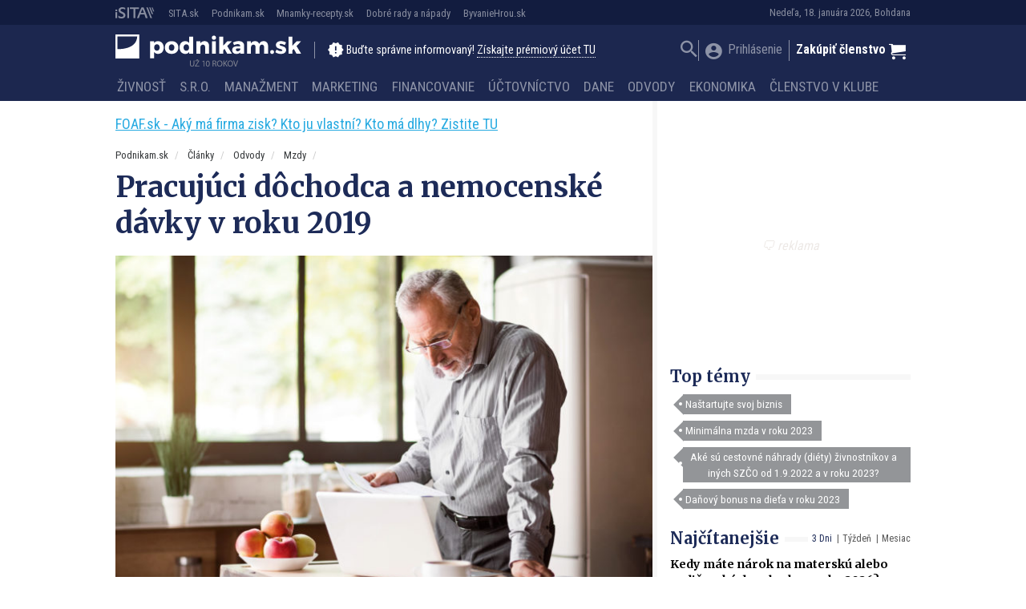

--- FILE ---
content_type: text/html; charset=UTF-8
request_url: https://podnikam.sk/pracujuci-dochodca-a-nemocenske-davky-v-roku-2019/
body_size: 32663
content:
<!doctype html>
<html lang="sk-SK" prefix="og: http://ogp.me/ns#" class="no-js">
<head>
  <meta charset="utf-8">
  <meta http-equiv="x-ua-compatible" content="ie=edge">
  <meta name="viewport" content="width=device-width, initial-scale=1">
    <title>Pracujúci dôchodca a nemocenské dávky v roku 2019 | Podnikam.sk</title>
<script type="text/javascript">var ajaxurl = "https://podnikam.sk/wp/wp-admin/admin-ajax.php",ap_nonce 	= "5748362132",apTemplateUrl = "https://podnikam.sk/app/plugins/anspress-question-answer/templates/js-template";apQuestionID = "";aplang = {"loading":"Loading..","sending":"Sending request","file_size_error":"File size is bigger than 0.48 MB","attached_max":"You have already attached maximum numbers of allowed attachments","commented":"komentoval","comment":"Comment","cancel":"Zru\u0161i\u0165","update":"Update","your_comment":"Write your comment...","notifications":"Notifications","mark_all_seen":"Mark all as seen","search":"Vyh\u013eada\u0165","no_permission_comments":"Sorry, you don't have permission to read comments."};disable_q_suggestion = "";</script><meta name='robots' content='max-image-preview:large' />

<!-- This site is optimized with the Yoast SEO plugin v8.4 - https://yoast.com/wordpress/plugins/seo/ -->
<link rel="canonical" href="https://podnikam.sk/pracujuci-dochodca-a-nemocenske-davky-v-roku-2019/" />
<meta property="og:locale" content="sk_SK" />
<meta property="og:type" content="article" />
<meta property="og:title" content="Pracujúci dôchodca a nemocenské dávky v roku 2019 | Podnikam.sk" />
<meta property="og:description" content="Ak dôchodca pracuje a je z tohto dôvodu nemocensky poistený, môže počas &hellip; Čítať ďalej" />
<meta property="og:site_name" content="Podnikam.sk" />
<meta property="article:publisher" content="https://www.facebook.com/podnikam.sk" />
<meta property="article:author" content="https://www.facebook.com/podnikam.sk" />
<meta property="article:tag" content="dôchodca práca na dohodu" />
<meta property="article:tag" content="Prémiový obsah" />
<meta property="article:section" content="Mzdy" />
<meta property="article:published_time" content="2019-05-21T08:00:36+02:00" />
<meta property="article:modified_time" content="2019-04-24T09:48:43+02:00" />
<meta property="og:updated_time" content="2019-04-24T09:48:43+02:00" />
<meta property="fb:app_id" content="177109006026681" />
<meta property="og:image" content="https://cdn.sita.sk/sites/20/2019/04/gettyimages-610450044-1200x801.jpg" />
<meta property="og:image:secure_url" content="https://cdn.sita.sk/sites/20/2019/04/gettyimages-610450044-1200x801.jpg" />
<meta property="og:image:width" content="1200" />
<meta property="og:image:height" content="801" />
<meta property="og:image:alt" content="dôchodca dohoda" />
<meta name="twitter:card" content="summary" />
<meta name="twitter:description" content="Ak dôchodca pracuje a je z tohto dôvodu nemocensky poistený, môže počas &hellip; Čítať ďalej" />
<meta name="twitter:title" content="Pracujúci dôchodca a nemocenské dávky v roku 2019 | Podnikam.sk" />
<meta name="twitter:image" content="https://cdn.sita.sk/sites/20/2019/04/gettyimages-610450044.jpg" />
<!-- / Yoast SEO plugin. -->

<link rel='dns-prefetch' href='//podnikam.sk' />
<link rel='dns-prefetch' href='//code.jquery.com' />
<link rel='dns-prefetch' href='//securepubads.g.doubleclick.net' />
<link rel='dns-prefetch' href='//cdnjs.cloudflare.com' />
<link rel='dns-prefetch' href='//fonts.googleapis.com' />
<script type="text/javascript">
/* <![CDATA[ */
window._wpemojiSettings = {"baseUrl":"https:\/\/s.w.org\/images\/core\/emoji\/15.0.3\/72x72\/","ext":".png","svgUrl":"https:\/\/s.w.org\/images\/core\/emoji\/15.0.3\/svg\/","svgExt":".svg","source":{"concatemoji":"\/\/podnikam.sk\/wp\/wp-includes\/js\/wp-emoji-release.min.js?ver=6.6.2"}};
/*! This file is auto-generated */
!function(i,n){var o,s,e;function c(e){try{var t={supportTests:e,timestamp:(new Date).valueOf()};sessionStorage.setItem(o,JSON.stringify(t))}catch(e){}}function p(e,t,n){e.clearRect(0,0,e.canvas.width,e.canvas.height),e.fillText(t,0,0);var t=new Uint32Array(e.getImageData(0,0,e.canvas.width,e.canvas.height).data),r=(e.clearRect(0,0,e.canvas.width,e.canvas.height),e.fillText(n,0,0),new Uint32Array(e.getImageData(0,0,e.canvas.width,e.canvas.height).data));return t.every(function(e,t){return e===r[t]})}function u(e,t,n){switch(t){case"flag":return n(e,"\ud83c\udff3\ufe0f\u200d\u26a7\ufe0f","\ud83c\udff3\ufe0f\u200b\u26a7\ufe0f")?!1:!n(e,"\ud83c\uddfa\ud83c\uddf3","\ud83c\uddfa\u200b\ud83c\uddf3")&&!n(e,"\ud83c\udff4\udb40\udc67\udb40\udc62\udb40\udc65\udb40\udc6e\udb40\udc67\udb40\udc7f","\ud83c\udff4\u200b\udb40\udc67\u200b\udb40\udc62\u200b\udb40\udc65\u200b\udb40\udc6e\u200b\udb40\udc67\u200b\udb40\udc7f");case"emoji":return!n(e,"\ud83d\udc26\u200d\u2b1b","\ud83d\udc26\u200b\u2b1b")}return!1}function f(e,t,n){var r="undefined"!=typeof WorkerGlobalScope&&self instanceof WorkerGlobalScope?new OffscreenCanvas(300,150):i.createElement("canvas"),a=r.getContext("2d",{willReadFrequently:!0}),o=(a.textBaseline="top",a.font="600 32px Arial",{});return e.forEach(function(e){o[e]=t(a,e,n)}),o}function t(e){var t=i.createElement("script");t.src=e,t.defer=!0,i.head.appendChild(t)}"undefined"!=typeof Promise&&(o="wpEmojiSettingsSupports",s=["flag","emoji"],n.supports={everything:!0,everythingExceptFlag:!0},e=new Promise(function(e){i.addEventListener("DOMContentLoaded",e,{once:!0})}),new Promise(function(t){var n=function(){try{var e=JSON.parse(sessionStorage.getItem(o));if("object"==typeof e&&"number"==typeof e.timestamp&&(new Date).valueOf()<e.timestamp+604800&&"object"==typeof e.supportTests)return e.supportTests}catch(e){}return null}();if(!n){if("undefined"!=typeof Worker&&"undefined"!=typeof OffscreenCanvas&&"undefined"!=typeof URL&&URL.createObjectURL&&"undefined"!=typeof Blob)try{var e="postMessage("+f.toString()+"("+[JSON.stringify(s),u.toString(),p.toString()].join(",")+"));",r=new Blob([e],{type:"text/javascript"}),a=new Worker(URL.createObjectURL(r),{name:"wpTestEmojiSupports"});return void(a.onmessage=function(e){c(n=e.data),a.terminate(),t(n)})}catch(e){}c(n=f(s,u,p))}t(n)}).then(function(e){for(var t in e)n.supports[t]=e[t],n.supports.everything=n.supports.everything&&n.supports[t],"flag"!==t&&(n.supports.everythingExceptFlag=n.supports.everythingExceptFlag&&n.supports[t]);n.supports.everythingExceptFlag=n.supports.everythingExceptFlag&&!n.supports.flag,n.DOMReady=!1,n.readyCallback=function(){n.DOMReady=!0}}).then(function(){return e}).then(function(){var e;n.supports.everything||(n.readyCallback(),(e=n.source||{}).concatemoji?t(e.concatemoji):e.wpemoji&&e.twemoji&&(t(e.twemoji),t(e.wpemoji)))}))}((window,document),window._wpemojiSettings);
/* ]]> */
</script>
<style id='wp-emoji-styles-inline-css' type='text/css'>

	img.wp-smiley, img.emoji {
		display: inline !important;
		border: none !important;
		box-shadow: none !important;
		height: 1em !important;
		width: 1em !important;
		margin: 0 0.07em !important;
		vertical-align: -0.1em !important;
		background: none !important;
		padding: 0 !important;
	}
</style>
<link rel='stylesheet' id='wp-block-library-css' href='//podnikam.sk/wp/wp-includes/css/dist/block-library/style.min.css?ver=6.6.2' type='text/css' media='all' />
<link rel='stylesheet' id='wc-blocks-vendors-style-css' href='//podnikam.sk/app/plugins/woocommerce/packages/woocommerce-blocks/build/wc-blocks-vendors-style.css?ver=8.3.3' type='text/css' media='all' />
<link rel='stylesheet' id='wc-blocks-style-css' href='//podnikam.sk/app/plugins/woocommerce/packages/woocommerce-blocks/build/wc-blocks-style.css?ver=8.3.3' type='text/css' media='all' />
<style id='classic-theme-styles-inline-css' type='text/css'>
/*! This file is auto-generated */
.wp-block-button__link{color:#fff;background-color:#32373c;border-radius:9999px;box-shadow:none;text-decoration:none;padding:calc(.667em + 2px) calc(1.333em + 2px);font-size:1.125em}.wp-block-file__button{background:#32373c;color:#fff;text-decoration:none}
</style>
<style id='global-styles-inline-css' type='text/css'>
:root{--wp--preset--aspect-ratio--square: 1;--wp--preset--aspect-ratio--4-3: 4/3;--wp--preset--aspect-ratio--3-4: 3/4;--wp--preset--aspect-ratio--3-2: 3/2;--wp--preset--aspect-ratio--2-3: 2/3;--wp--preset--aspect-ratio--16-9: 16/9;--wp--preset--aspect-ratio--9-16: 9/16;--wp--preset--color--black: #000000;--wp--preset--color--cyan-bluish-gray: #abb8c3;--wp--preset--color--white: #ffffff;--wp--preset--color--pale-pink: #f78da7;--wp--preset--color--vivid-red: #cf2e2e;--wp--preset--color--luminous-vivid-orange: #ff6900;--wp--preset--color--luminous-vivid-amber: #fcb900;--wp--preset--color--light-green-cyan: #7bdcb5;--wp--preset--color--vivid-green-cyan: #00d084;--wp--preset--color--pale-cyan-blue: #8ed1fc;--wp--preset--color--vivid-cyan-blue: #0693e3;--wp--preset--color--vivid-purple: #9b51e0;--wp--preset--gradient--vivid-cyan-blue-to-vivid-purple: linear-gradient(135deg,rgba(6,147,227,1) 0%,rgb(155,81,224) 100%);--wp--preset--gradient--light-green-cyan-to-vivid-green-cyan: linear-gradient(135deg,rgb(122,220,180) 0%,rgb(0,208,130) 100%);--wp--preset--gradient--luminous-vivid-amber-to-luminous-vivid-orange: linear-gradient(135deg,rgba(252,185,0,1) 0%,rgba(255,105,0,1) 100%);--wp--preset--gradient--luminous-vivid-orange-to-vivid-red: linear-gradient(135deg,rgba(255,105,0,1) 0%,rgb(207,46,46) 100%);--wp--preset--gradient--very-light-gray-to-cyan-bluish-gray: linear-gradient(135deg,rgb(238,238,238) 0%,rgb(169,184,195) 100%);--wp--preset--gradient--cool-to-warm-spectrum: linear-gradient(135deg,rgb(74,234,220) 0%,rgb(151,120,209) 20%,rgb(207,42,186) 40%,rgb(238,44,130) 60%,rgb(251,105,98) 80%,rgb(254,248,76) 100%);--wp--preset--gradient--blush-light-purple: linear-gradient(135deg,rgb(255,206,236) 0%,rgb(152,150,240) 100%);--wp--preset--gradient--blush-bordeaux: linear-gradient(135deg,rgb(254,205,165) 0%,rgb(254,45,45) 50%,rgb(107,0,62) 100%);--wp--preset--gradient--luminous-dusk: linear-gradient(135deg,rgb(255,203,112) 0%,rgb(199,81,192) 50%,rgb(65,88,208) 100%);--wp--preset--gradient--pale-ocean: linear-gradient(135deg,rgb(255,245,203) 0%,rgb(182,227,212) 50%,rgb(51,167,181) 100%);--wp--preset--gradient--electric-grass: linear-gradient(135deg,rgb(202,248,128) 0%,rgb(113,206,126) 100%);--wp--preset--gradient--midnight: linear-gradient(135deg,rgb(2,3,129) 0%,rgb(40,116,252) 100%);--wp--preset--font-size--small: 13px;--wp--preset--font-size--medium: 20px;--wp--preset--font-size--large: 36px;--wp--preset--font-size--x-large: 42px;--wp--preset--spacing--20: 0.44rem;--wp--preset--spacing--30: 0.67rem;--wp--preset--spacing--40: 1rem;--wp--preset--spacing--50: 1.5rem;--wp--preset--spacing--60: 2.25rem;--wp--preset--spacing--70: 3.38rem;--wp--preset--spacing--80: 5.06rem;--wp--preset--shadow--natural: 6px 6px 9px rgba(0, 0, 0, 0.2);--wp--preset--shadow--deep: 12px 12px 50px rgba(0, 0, 0, 0.4);--wp--preset--shadow--sharp: 6px 6px 0px rgba(0, 0, 0, 0.2);--wp--preset--shadow--outlined: 6px 6px 0px -3px rgba(255, 255, 255, 1), 6px 6px rgba(0, 0, 0, 1);--wp--preset--shadow--crisp: 6px 6px 0px rgba(0, 0, 0, 1);}:where(.is-layout-flex){gap: 0.5em;}:where(.is-layout-grid){gap: 0.5em;}body .is-layout-flex{display: flex;}.is-layout-flex{flex-wrap: wrap;align-items: center;}.is-layout-flex > :is(*, div){margin: 0;}body .is-layout-grid{display: grid;}.is-layout-grid > :is(*, div){margin: 0;}:where(.wp-block-columns.is-layout-flex){gap: 2em;}:where(.wp-block-columns.is-layout-grid){gap: 2em;}:where(.wp-block-post-template.is-layout-flex){gap: 1.25em;}:where(.wp-block-post-template.is-layout-grid){gap: 1.25em;}.has-black-color{color: var(--wp--preset--color--black) !important;}.has-cyan-bluish-gray-color{color: var(--wp--preset--color--cyan-bluish-gray) !important;}.has-white-color{color: var(--wp--preset--color--white) !important;}.has-pale-pink-color{color: var(--wp--preset--color--pale-pink) !important;}.has-vivid-red-color{color: var(--wp--preset--color--vivid-red) !important;}.has-luminous-vivid-orange-color{color: var(--wp--preset--color--luminous-vivid-orange) !important;}.has-luminous-vivid-amber-color{color: var(--wp--preset--color--luminous-vivid-amber) !important;}.has-light-green-cyan-color{color: var(--wp--preset--color--light-green-cyan) !important;}.has-vivid-green-cyan-color{color: var(--wp--preset--color--vivid-green-cyan) !important;}.has-pale-cyan-blue-color{color: var(--wp--preset--color--pale-cyan-blue) !important;}.has-vivid-cyan-blue-color{color: var(--wp--preset--color--vivid-cyan-blue) !important;}.has-vivid-purple-color{color: var(--wp--preset--color--vivid-purple) !important;}.has-black-background-color{background-color: var(--wp--preset--color--black) !important;}.has-cyan-bluish-gray-background-color{background-color: var(--wp--preset--color--cyan-bluish-gray) !important;}.has-white-background-color{background-color: var(--wp--preset--color--white) !important;}.has-pale-pink-background-color{background-color: var(--wp--preset--color--pale-pink) !important;}.has-vivid-red-background-color{background-color: var(--wp--preset--color--vivid-red) !important;}.has-luminous-vivid-orange-background-color{background-color: var(--wp--preset--color--luminous-vivid-orange) !important;}.has-luminous-vivid-amber-background-color{background-color: var(--wp--preset--color--luminous-vivid-amber) !important;}.has-light-green-cyan-background-color{background-color: var(--wp--preset--color--light-green-cyan) !important;}.has-vivid-green-cyan-background-color{background-color: var(--wp--preset--color--vivid-green-cyan) !important;}.has-pale-cyan-blue-background-color{background-color: var(--wp--preset--color--pale-cyan-blue) !important;}.has-vivid-cyan-blue-background-color{background-color: var(--wp--preset--color--vivid-cyan-blue) !important;}.has-vivid-purple-background-color{background-color: var(--wp--preset--color--vivid-purple) !important;}.has-black-border-color{border-color: var(--wp--preset--color--black) !important;}.has-cyan-bluish-gray-border-color{border-color: var(--wp--preset--color--cyan-bluish-gray) !important;}.has-white-border-color{border-color: var(--wp--preset--color--white) !important;}.has-pale-pink-border-color{border-color: var(--wp--preset--color--pale-pink) !important;}.has-vivid-red-border-color{border-color: var(--wp--preset--color--vivid-red) !important;}.has-luminous-vivid-orange-border-color{border-color: var(--wp--preset--color--luminous-vivid-orange) !important;}.has-luminous-vivid-amber-border-color{border-color: var(--wp--preset--color--luminous-vivid-amber) !important;}.has-light-green-cyan-border-color{border-color: var(--wp--preset--color--light-green-cyan) !important;}.has-vivid-green-cyan-border-color{border-color: var(--wp--preset--color--vivid-green-cyan) !important;}.has-pale-cyan-blue-border-color{border-color: var(--wp--preset--color--pale-cyan-blue) !important;}.has-vivid-cyan-blue-border-color{border-color: var(--wp--preset--color--vivid-cyan-blue) !important;}.has-vivid-purple-border-color{border-color: var(--wp--preset--color--vivid-purple) !important;}.has-vivid-cyan-blue-to-vivid-purple-gradient-background{background: var(--wp--preset--gradient--vivid-cyan-blue-to-vivid-purple) !important;}.has-light-green-cyan-to-vivid-green-cyan-gradient-background{background: var(--wp--preset--gradient--light-green-cyan-to-vivid-green-cyan) !important;}.has-luminous-vivid-amber-to-luminous-vivid-orange-gradient-background{background: var(--wp--preset--gradient--luminous-vivid-amber-to-luminous-vivid-orange) !important;}.has-luminous-vivid-orange-to-vivid-red-gradient-background{background: var(--wp--preset--gradient--luminous-vivid-orange-to-vivid-red) !important;}.has-very-light-gray-to-cyan-bluish-gray-gradient-background{background: var(--wp--preset--gradient--very-light-gray-to-cyan-bluish-gray) !important;}.has-cool-to-warm-spectrum-gradient-background{background: var(--wp--preset--gradient--cool-to-warm-spectrum) !important;}.has-blush-light-purple-gradient-background{background: var(--wp--preset--gradient--blush-light-purple) !important;}.has-blush-bordeaux-gradient-background{background: var(--wp--preset--gradient--blush-bordeaux) !important;}.has-luminous-dusk-gradient-background{background: var(--wp--preset--gradient--luminous-dusk) !important;}.has-pale-ocean-gradient-background{background: var(--wp--preset--gradient--pale-ocean) !important;}.has-electric-grass-gradient-background{background: var(--wp--preset--gradient--electric-grass) !important;}.has-midnight-gradient-background{background: var(--wp--preset--gradient--midnight) !important;}.has-small-font-size{font-size: var(--wp--preset--font-size--small) !important;}.has-medium-font-size{font-size: var(--wp--preset--font-size--medium) !important;}.has-large-font-size{font-size: var(--wp--preset--font-size--large) !important;}.has-x-large-font-size{font-size: var(--wp--preset--font-size--x-large) !important;}
:where(.wp-block-post-template.is-layout-flex){gap: 1.25em;}:where(.wp-block-post-template.is-layout-grid){gap: 1.25em;}
:where(.wp-block-columns.is-layout-flex){gap: 2em;}:where(.wp-block-columns.is-layout-grid){gap: 2em;}
:root :where(.wp-block-pullquote){font-size: 1.5em;line-height: 1.6;}
</style>
<link rel='stylesheet' id='woocommerce-layout-css' href='//podnikam.sk/app/plugins/woocommerce/assets/css/woocommerce-layout.css?ver=6.9.4' type='text/css' media='all' />
<link rel='stylesheet' id='woocommerce-smallscreen-css' href='//podnikam.sk/app/plugins/woocommerce/assets/css/woocommerce-smallscreen.css?ver=6.9.4' type='text/css' media='only screen and (max-width: 768px)' />
<link rel='stylesheet' id='woocommerce-general-css' href='//podnikam.sk/app/plugins/woocommerce/assets/css/woocommerce.css?ver=6.9.4' type='text/css' media='all' />
<style id='woocommerce-inline-inline-css' type='text/css'>
.woocommerce form .form-row .required { visibility: visible; }
</style>
<link rel='stylesheet' id='evcal_cal_default-css' href='//podnikam.sk/app/plugins/eventON/assets/css/eventon_styles.css?ver=2.6.4' type='text/css' media='all' />
<link rel='stylesheet' id='evo_font_icons-css' href='//podnikam.sk/app/plugins/eventON/assets/fonts/font-awesome.css?ver=2.6.4' type='text/css' media='all' />
<link rel='stylesheet' id='evo_fc_styles-css' href='//podnikam.sk/app/plugins/eventon-full-cal/assets/fc_styles.css?ver=6.6.2' type='text/css' media='all' />
<link rel='stylesheet' id='roboto-css' href='//fonts.googleapis.com/css?family=Roboto+Condensed:400,700&#038;display=swap&#038;subset=latin-ext' type='text/css' media='all' />
<link rel='stylesheet' id='merriweather-css' href='//fonts.googleapis.com/css?family=Merriweather:400,700&#038;display=swap&#038;subset=latin-ext' type='text/css' media='all' />
<link rel='stylesheet' id='amp/css-css' href='//podnikam.sk/app/themes/amp-podnikam/dist/styles/main.css?ver=16231562981production' type='text/css' media='all' />
<script type="text/javascript" id="google-analytics-opt-out-js-after">
/* <![CDATA[ */
			var gaProperty = 'UA-11601173-2';
			var disableStr = 'ga-disable-' + gaProperty;
			if ( document.cookie.indexOf( disableStr + '=true' ) > -1 ) {
				window[disableStr] = true;
			}
			function gaOptout() {
				document.cookie = disableStr + '=true; expires=Thu, 31 Dec 2099 23:59:59 UTC; path=/';
				window[disableStr] = true;
			}
/* ]]> */
</script>
<script type="text/javascript" id="google-analytics-js-after">
/* <![CDATA[ */
(function(i,s,o,g,r,a,m){i['GoogleAnalyticsObject']=r;i[r]=i[r]||function(){
		(i[r].q=i[r].q||[]).push(arguments)},i[r].l=1*new Date();a=s.createElement(o),
		m=s.getElementsByTagName(o)[0];a.async=1;a.src=g;m.parentNode.insertBefore(a,m)
		})(window,document,'script', '//www.google-analytics.com/analytics.js','ga');ga( 'create', 'UA-11601173-2', 'auto' );(window.gaDevIds=window.gaDevIds||[]).push('dOGY3NW');ga( 'require', 'displayfeatures' );
		ga( 'set', 'dimension1', 'no' );
ga( 'require', 'ec' );
/* ]]> */
</script>
<script type="text/javascript" src="//code.jquery.com/jquery-1.12.4.min.js?ver=1.12.4" id="jquery-js"></script>
<script type="text/javascript" id="ga_events_main_script-js-extra">
/* <![CDATA[ */
var ga_options = {"anonymizeip":"","advanced":"1","snippet_type":"none","tracking_id":"UA-11601173-2","gtm_id":"","domain":"","click_elements":[{"name":"a[href*=\"\/clenstvo-v-klube-podnikam\/\"]","type":"advanced","category":"Call to action","action":"Click","label":"kliknutie na clanok vyhod clenstva","bounce":"false"},{"name":"a[href*=\"\/reg-fancybox\/\"]","type":"advanced","category":"View popup","action":"Click","label":"otvorenie popup premium","bounce":"false"},{"name":"[name=\"register\"]","type":"advanced","category":"Registration","action":"Click","label":"kliknutie na registrovat","bounce":"false"},{"name":"a[href*=\"?proforma=create\"]","type":"advanced","category":"Proforma","action":"Click","label":"kliknutie na vytvorenie predfaktury","bounce":"false"},{"name":"form[action*=\"?besteron=create\"] [type=\"submit\"]","type":"advanced","category":"Besteron","action":"Click","label":"kliknutie na platbu besteronom","bounce":"false"}],"scroll_elements":[],"link_clicks_delay":"120","download_tracking_type":["pdf","mp3","pptx","docx"],"force_snippet":"none"};
var gaePlaceholders = {"is_front_page":"","page_title":"Pracuj\u00faci d\u00f4chodca a nemocensk\u00e9 d\u00e1vky v roku 2019"};
/* ]]> */
</script>
<script type="text/javascript" src="//podnikam.sk/app/plugins/wp-google-analytics-events/js/main.js?ver=1.0" id="ga_events_main_script-js"></script>
<link rel="https://api.w.org/" href="https://podnikam.sk/wp-json/" /><link rel="alternate" title="JSON" type="application/json" href="https://podnikam.sk/wp-json/wp/v2/posts/110432" /><link rel="EditURI" type="application/rsd+xml" title="RSD" href="https://podnikam.sk/wp/xmlrpc.php?rsd" />
<meta name="generator" content="WordPress 6.6.2" />
<meta name="generator" content="WooCommerce 6.9.4" />
<link rel='shortlink' href='https://podnikam.sk/?p=110432' />
<link rel="alternate" title="oEmbed (JSON)" type="application/json+oembed" href="https://podnikam.sk/wp-json/oembed/1.0/embed?url=https%3A%2F%2Fpodnikam.sk%2Fpracujuci-dochodca-a-nemocenske-davky-v-roku-2019%2F" />
<link rel="alternate" title="oEmbed (XML)" type="text/xml+oembed" href="https://podnikam.sk/wp-json/oembed/1.0/embed?url=https%3A%2F%2Fpodnikam.sk%2Fpracujuci-dochodca-a-nemocenske-davky-v-roku-2019%2F&#038;format=xml" />

<!-- This site is using AdRotate v5.13.4 to display their advertisements - https://ajdg.solutions/ -->
<!-- AdRotate CSS -->
<style type="text/css" media="screen">
	.g { margin:0px; padding:0px; overflow:hidden; line-height:1; zoom:1; }
	.g img { height:auto; }
	.g-col { position:relative; float:left; }
	.g-col:first-child { margin-left: 0; }
	.g-col:last-child { margin-right: 0; }
	.g-1 { width:auto; }
	.b-1 { margin:0px 0px 0px 0px; }
	.g-2 { min-width:0px; max-width:250px; }
	.b-2 { margin:0px 0px 0px 0px; }
	@media only screen and (max-width: 480px) {
		.g-col, .g-dyn, .g-single { width:100%; margin-left:0; margin-right:0; }
	}
</style>
<!-- /AdRotate CSS -->

<script type="text/javascript" id="pap_x2s6df8ddognet" src="https://login.dognet.sk//scripts/trackjs.php?pap_tracking_suffix=dognet"></script>  <!--[if lt IE 9]>
  <script src="//podnikam.sk/app/themes/amp-podnikam/dist/scripts/shim/iefixes.js"></script>
  <script src="//podnikam.sk/app/themes/amp-podnikam/dist/scripts/shim/html5shiv.min.js"></script>
  <![endif]-->
  <script>document.documentElement.className = document.documentElement.className.replace("no-js","js");</script>
  <script>
    if(typeof Array.isArray !== "function") {
      document.write('<script src="//podnikam.sk/app/themes/amp-podnikam/dist/scripts/shim/es5shim.js"></sc' + 'ript>');
      document.write('<script src="//podnikam.sk/app/themes/amp-podnikam/dist/scripts/shim/es5sham.js"></sc' + 'ript>');
    }
    if(typeof Symbol !== "function") {
      //document.write('<script src=""></sc' + 'ript>');
      document.write('<script src="//podnikam.sk/app/themes/amp-podnikam/dist/scripts/shim/babel-polyfill.js"></sc' + 'ript>');
    }
  </script>
  <link rel="alternate" href="https://podnikam.sk/pracujuci-dochodca-a-nemocenske-davky-v-roku-2019/" hreflang="sk-SK" />
        <script id='amp/ads' src='//podnikam.sk/app/themes/amp-podnikam/dist/scripts/show_ads.js'></script>    <!-- Google Tag Manager -->
    <script>(function(w,d,s,l,i){w[l]=w[l]||[];w[l].push({'gtm.start':
                new Date().getTime(),event:'gtm.js'});var f=d.getElementsByTagName(s)[0],
            j=d.createElement(s),dl=l!='dataLayer'?'&l='+l:'';j.async=true;j.src=
            'https://www.googletagmanager.com/gtm.js?id='+i+dl;f.parentNode.insertBefore(j,f);
        })(window,document,'script','dataLayer','GTM-MLDSHB6');</script>
    <!-- End Google Tag Manager -->	<noscript><style>.woocommerce-product-gallery{ opacity: 1 !important; }</style></noscript>
	

<!-- EventON Version -->
<meta name="generator" content="EventON 2.6.4" />

      <meta name="onesignal" content="wordpress-plugin"/>
            <script>

      window.OneSignal = window.OneSignal || [];

      OneSignal.push( function() {
        OneSignal.SERVICE_WORKER_UPDATER_PATH = "OneSignalSDKUpdaterWorker.js.php";
                      OneSignal.SERVICE_WORKER_PATH = "OneSignalSDKWorker.js.php";
                      OneSignal.SERVICE_WORKER_PARAM = { scope: "/" };
        OneSignal.setDefaultNotificationUrl("https://podnikam.sk/wp");
        var oneSignal_options = {};
        window._oneSignalInitOptions = oneSignal_options;

        oneSignal_options['wordpress'] = true;
oneSignal_options['appId'] = 'ba81ba2f-2aee-4270-b659-09c0e0bfd57a';
oneSignal_options['allowLocalhostAsSecureOrigin'] = true;
oneSignal_options['welcomeNotification'] = { };
oneSignal_options['welcomeNotification']['title'] = "Všetko o podnikaní - Podnikam.sk";
oneSignal_options['welcomeNotification']['message'] = "Práve ste sa prihlásili k odberu noviniek na stránke Podnikam.sk, ďakujeme! Redakcia Podnikam.sk";
oneSignal_options['welcomeNotification']['url'] = "https://podnikam.sk";
oneSignal_options['path'] = "https://podnikam.sk/app/plugins/onesignal-free-web-push-notifications/sdk_files/";
oneSignal_options['promptOptions'] = { };
oneSignal_options['promptOptions']['actionMessage'] = "Radi by sme vám posielali upozornenia na nové články. Z odberu sa môžete kedykoľvek odhlásiť.";
oneSignal_options['promptOptions']['acceptButtonText'] = "ÁNO PRIJAŤ";
oneSignal_options['promptOptions']['cancelButtonText'] = "Nie, ďakujem";
                OneSignal.init(window._oneSignalInitOptions);
                OneSignal.showSlidedownPrompt();      });

      function documentInitOneSignal() {
        var oneSignal_elements = document.getElementsByClassName("OneSignal-prompt");

        var oneSignalLinkClickHandler = function(event) { OneSignal.push(['registerForPushNotifications']); event.preventDefault(); };        for(var i = 0; i < oneSignal_elements.length; i++)
          oneSignal_elements[i].addEventListener('click', oneSignalLinkClickHandler, false);
      }

      if (document.readyState === 'complete') {
           documentInitOneSignal();
      }
      else {
           window.addEventListener("load", function(event){
               documentInitOneSignal();
          });
      }
    </script>
<link rel="icon" href="https://cdn.sita.sk/sites/20/2016/10/cropped-podnika_logo_verzie-06-100x100.png" sizes="32x32" />
<link rel="icon" href="https://cdn.sita.sk/sites/20/2016/10/cropped-podnika_logo_verzie-06-255x255.png" sizes="192x192" />
<link rel="apple-touch-icon" href="https://cdn.sita.sk/sites/20/2016/10/cropped-podnika_logo_verzie-06-255x255.png" />
<meta name="msapplication-TileImage" content="https://cdn.sita.sk/sites/20/2016/10/cropped-podnika_logo_verzie-06-300x300.png" />
<script>
  ga('set', 'dimension1', 'post');
    ga('set', 'dimension2', 'is_single|is_singular');
    ga('set', 'dimension3', '110432');
      ga('set', 'dimension4', 'Mzdy|Odvody|Nemocenské poistenie|Odvody do sociálnej poisťovne');
    ga('set', 'dimension5', 'dôchodca práca na dohodu|Prémiový obsah');
    ga('set', 'dimension6', 'surovciksita-sk');
      ga('set', 'dimension8', typeof window.canRunAds !== "undefined" ? "false" : "true" );
  ga('set', 'dimension10', 'logged-nonpremium');
    </script>  <script>
    var googletag = googletag || {};
    googletag.cmd = googletag.cmd || [];

    googletag.cmd.push(function () {
        googletag.pubads().setTargeting('posttype', ['post']);
        googletag.pubads().setTargeting('category', ['mzdy', 'odvody', 'nemocenske-poistenie', 'odvody', 'odvody-socialna-poistovna', 'odvody']);
        googletag.pubads().setTargeting('post_tag', ['dochodca-praca-na-dohodu', 'premiovy-obsah']);
        googletag.pubads().setTargeting('amp_article_class', ['amp-articleclass-top']);
        googletag.pubads().setTargeting('businesstype', ['spolocnost-s-rucenim-obmedzenym-sro', 'zivnost-szco']);
        googletag.pubads().setTargeting('post_id', ['110432']);
        googletag.pubads().setTargeting('conditional_tags', ['is_single', 'is_singular']);


        var googleAdsSidebar1Mapping = googletag.sizeMapping()
            .addSize([0, 0], [])
            .addSize([768, 0], ['fluid', [1, 1], [300, 250], [300, 300], [300, 600]])
            .build();

        var googleAdsSidebar2Mapping = googletag.sizeMapping()
            .addSize([0, 0], [])
            .addSize([768, 0], ['fluid', [1, 1], [300, 250], [300, 300], [300, 600]])
            .build();

        var googleAdsContentMapping = googletag.sizeMapping()
            .addSize([0, 0],   ['fluid', [1, 1], [300, 100], [300, 160]])
            .addSize([352, 0], ['fluid', [1, 1], [300, 100], [300, 160], [320, 100]])
            .addSize([500, 0], ['fluid', [1, 1], [300, 100], [300, 160], [320, 100], [468, 60]])
            .addSize([622, 0], ['fluid', [1, 1], [300, 100], [300, 160], [320, 100], [468, 60], [590, 90]])
            .addSize([672, 0], ['fluid', [1, 1], [300, 100], [300, 160], [320, 100], [468, 60], [590, 90], [640, 100]])
            .build();

        var googleAdsContent2Mapping = googletag.sizeMapping()
            .addSize([0, 0],   ['fluid', [1, 1], [300, 100], [300, 250], [300, 300], [300, 251], [300, 600]])
            .addSize([352, 0], ['fluid', [1, 1], [300, 100], [300, 250], [300, 300], [300, 251], [300, 600], [320, 480]])
            .addSize([368, 0], ['fluid', [1, 1], [300, 100], [300, 250], [300, 300], [300, 251], [300, 600], [320, 480], [336, 280]])
            .addSize([500, 0], ['fluid', [1, 1], [300, 100], [300, 250], [300, 300], [300, 251], [300, 600], [320, 480], [336, 280], [468, 60]])
            .addSize([512, 0], ['fluid', [1, 1], [300, 100], [300, 250], [300, 300], [300, 251], [300, 600], [320, 480], [336, 280], [468, 60], [480, 320]])
            .addSize([632, 0], ['fluid', [1, 1], [300, 100], [300, 250], [300, 300], [300, 251], [300, 600], [320, 480], [336, 280], [468, 60], [480, 320], [600,100]])
            .addSize([672, 0], ['fluid', [1, 1], [300, 100], [300, 250], [300, 300], [336, 280], [468, 60] , [480, 320], [600, 100], [640, 100], [640, 360]])
            .build();

        var googleAdsContent3Mapping = googletag.sizeMapping()
            .addSize([0, 0],   ['fluid', [1, 1], [300, 100], [300, 250], [300, 300], [300, 251], [300, 600]])
            .addSize([352, 0], ['fluid', [1, 1], [300, 100], [300, 250], [300, 300], [300, 251], [300, 600], [320, 480]])
            .addSize([368, 0], ['fluid', [1, 1], [300, 100], [300, 250], [300, 300], [300, 251], [300, 600], [320, 480], [336, 280]])
            .addSize([500, 0], ['fluid', [1, 1], [300, 100], [300, 250], [300, 300], [300, 251], [300, 600], [320, 480], [336, 280], [468, 60]])
            .addSize([512, 0], ['fluid', [1, 1], [300, 100], [300, 250], [300, 300], [300, 251], [300, 600], [320, 480], [336, 280], [468, 60], [480, 320]])
            .addSize([632, 0], ['fluid', [1, 1], [300, 100], [300, 250], [300, 300], [300, 251], [300, 600], [320, 480], [336, 280], [468, 60], [480, 320], [600,100]])
            .addSize([672, 0], ['fluid', [1, 1], [300, 100], [300, 250], [300, 300], [336, 280], [468, 60] , [480, 320], [600, 100], [640, 100], [640, 360]])
            .build();


        var googleAdsWideMapping = googletag.sizeMapping()
            .addSize([0, 0],   ['fluid', [1, 1], [300, 100], [300, 150], [300, 250], [300, 300]])
            .addSize([320, 0], ['fluid', [1, 1], [300, 100], [300, 150], [300, 250], [300, 300], [320, 100]])
            .addSize([336, 0], ['fluid', [1, 1], [300, 100], [300, 150], [300, 250], [300, 300], [320, 100], [336, 280]])
            .addSize([468, 0], ['fluid', [1, 1], [300, 100], [300, 150], [300, 250], [300, 300], [320, 100], [336, 280], [468, 60]])
            .addSize([700, 0], ['fluid', [1, 1], [468, 60], [700, 300]])
            .addSize([728, 0], ['fluid', [1, 1], [468, 60], [728, 90], [700, 300]])
            .addSize([970, 0], ['fluid', [1, 1], [728, 90], [970, 90], [970, 250]])
            .addSize([1000, 0], ['fluid', [1, 1], [728, 90], [970, 90], [970, 250], [1000, 100], [1000, 200], [1000, 300]])
            .build();

        var googleAdsBrandingSidesMappingLeft = googletag.sizeMapping()
            .addSize([0, 0], [])
            .addSize([1002, 0], ['fluid', [1, 1], [120, 600], [160, 600], [160, 900], [200, 600], [300, 800]])
            .build();

        var googleAdsBrandingSidesMappingRight = googletag.sizeMapping()
            .addSize([0, 0], [])
            .addSize([1002, 0], ['fluid', [1, 1], [120, 601], [160, 601], [160, 901], [200, 601], [300, 801]])
            .build();


        googletag.defineSlot('/35116881/podnikam.webnoviny.sk/branding_center', [], 'div-gpt-ad-podnikam-0')
            .addService(googletag.pubads()).defineSizeMapping(googleAdsWideMapping);
        googletag.defineSlot('/35116881/podnikam.webnoviny.sk/branding_left', [], 'div-gpt-ad-podnikam-1')
            .addService(googletag.pubads()).defineSizeMapping(googleAdsBrandingSidesMappingLeft);
        googletag.defineSlot('/35116881/podnikam.webnoviny.sk/branding_right', [], 'div-gpt-ad-podnikam-2')
            .addService(googletag.pubads()).defineSizeMapping(googleAdsBrandingSidesMappingRight);
        googletag.defineSlot('/35116881/podnikam.webnoviny.sk/content_1', [], 'div-gpt-ad-podnikam-4')
            .addService(googletag.pubads()).defineSizeMapping(googleAdsContentMapping);
        googletag.defineSlot('/35116881/podnikam.webnoviny.sk/content_2', [], 'div-gpt-ad-podnikam-5')
            .addService(googletag.pubads()).defineSizeMapping(googleAdsContent2Mapping);
        googletag.defineSlot('/35116881/podnikam.webnoviny.sk/content_3', [], 'div-gpt-ad-podnikam-6')
            .addService(googletag.pubads()).defineSizeMapping(googleAdsContent3Mapping);
        googletag.defineSlot('/35116881/podnikam.webnoviny.sk/sidebar_1', [], 'div-gpt-ad-podnikam-7')
            .addService(googletag.pubads()).defineSizeMapping(googleAdsSidebar1Mapping);
        googletag.defineSlot('/35116881/podnikam.webnoviny.sk/sidebar_2', [], 'div-gpt-ad-podnikam-8')
            .addService(googletag.pubads()).defineSizeMapping(googleAdsSidebar2Mapping);
        googletag.defineSlot('/35116881/podnikam.webnoviny.sk/nonstandard', [1, 1], 'div-gpt-ad-nonstandard')

        var interstitialSlot = googletag.defineOutOfPageSlot('/35116881/podnikam.webnoviny.sk/interstitial', googletag.enums.OutOfPageFormat.INTERSTITIAL);
        if (interstitialSlot) {
            interstitialSlot.addService(googletag.pubads());
        }

        googletag.pubads().enableSingleRequest();
        // googletag.pubads().collapseEmptyDivs(true);
        googletag.pubads().setSafeFrameConfig({
            allowOverlayExpansion: true,
            allowPushExpansion: true,
            sandbox: true
        });
        googletag.pubads().enableLazyLoad({
            fetchMarginPercent: 100,
            renderMarginPercent: 100,
            mobileScaling: 2.0
        });
        googletag.pubads().setCentering(true);
        googletag.enableServices();
    });
</script>
  <script type="text/javascript">
    var ajaxurl = "\/wp\/wp-admin\/admin-ajax.php"  </script>
</head>
<body class="post-template-default single single-post postid-110432 single-format-standard theme-base woocommerce-no-js amp-skin-default">
<header am-Header="type:post">
  <div am-TopBar-Wrapper>
  <div am-Container>
    <ul am-TopBar>
      <li am-TopBar-Item="logo"><a target="_blank" href="https://isicommerce.sk/cennik/"><span class="icon-isitalogo"></span></a>
      </li>
      <li am-TopBar-Item="right">
          <span am-TopBar-DateWeather>
            Nedeľa, 18. januára 2026, Bohdana          </span>
      </li>

        <li am-TopBar-Item><a target="_blank" href="https://sita.sk/">SITA.sk</a></li>
        <li am-TopBar-Item><a target="_blank" href="https://podnikam.sk/">Podnikam.sk</a></li>
        <li am-TopBar-Item><a target="_blank" href="https://mnamky.sita.sk/">Mnamky-recepty.sk</a></li>
        <li am-TopBar-Item><a target="_blank" href="https://rady.sita.sk/">Dobré rady a nápady</a></li>
        <li am-TopBar-Item><a target="_blank" href="https://sita.sk/byvaniehrou/">ByvanieHrou.sk</a></li>
    </ul>
  </div>
</div>  <div am-Header-Container="style:brand">
    <div am-Container="">
      <div am-Navbar="style:brand static">

        <a am-NavbarBrand href="https://podnikam.sk"><img src="https://cdn.sita.sk/sites/20/2017/10/podnikam-logo-10rokov-inverted.svg" alt=""></a>
              <div am-NavbarBanner>
          <span class="icon-podnikam-alert"></span> Buďte správne informovaný! <a href="/clenstvo-v-klube-podnikam/">Získajte prémiový účet TU</a>        </div>
                <div am-NavbarSearch>
          <form role="search" am-SearchForm method="get" action="https://podnikam.sk/">
            <input type="search" placeholder="Napíšte hľadaný výraz a slačte enter" value="" name="s" class="search-field form-control">
            <button type="button" js-SearchSubmit="navbar" class="search-submit btn btn-default" title="Vyhľadávať"><span class="icon-podnikam-search"></span></button>
          </form>
        </div>

                        <div am-NavbarLogin>
                                        <a href="https://predplatne.podnikam.sk/sign/in/">
                          <span class="icon-podnikam-login"></span><span
                              class="text">Prihlásenie</span>
                      </a>
                                </div>

              <div am-NavbarCart>
                                    <a href="https://podnikam.sk/clenstvo-v-klube-podnikam/">
                      <span class="price">Zakúpiť členstvo</span> <span class="icon-cart"></span>
                  </a>
                                  </div>        <button am-NavbarToggler type="button" data-toggle="collapse" data-target="#navbar-top-collapse">
          <span am-NavbarToggler-Icon><span class="icon-menu"></span></span> <span am-NavbarToggler-Text>Menu</span>
        </button>
      </div>
    </div>
  </div>


  <div am-Header-Container="style:nav">
    <div am-Container="">
      <nav am-Navbar="style:nav mobile:padding mobile:absolute">
        <ul id="navbar-top-collapse" am-Navbar-Nav="style:primary" am-Nav="pills" am-collapse><li id="menu-item-search" am-Nav-Search am-Nav-Item="style:search"><form role="search" method="get" class="search-form" action="https://podnikam.sk/">
  <label>
    <span class="screen-reader-text">Hľadať:</span>
    <input type="search" class="search-field" placeholder="Hľadať &hellip;" value="" name="s" />
  </label>
  <button type="submit" class="search-submit"><span class="icon-search"></span></button>
</form>
</li><li id="menu-item-105522" am-Nav-Item="menu-item menu-item-type-custom menu-item-object-custom menu-item-has-children menu-item-105522 dropdown"><a title="Živnosť" am-Nav-Link="" href="/zivnost-obsah/" data-toggle="dropdown" class="dropdown-toggle" aria-haspopup="true">Živnosť <span class="caret"></span></a>
<ul role="menu" am-Dropdown-menu>
	<li id="menu-item-106115" am-Nav-Item="menu-item menu-item-type-custom menu-item-object-custom menu-item-106115"><a title="Štrukturovaný obsah" am-Nav-Link="" href="/zivnost-obsah/">Štrukturovaný obsah</a></li>
	<li id="menu-item-105523" am-Nav-Item="menu-item menu-item-type-custom menu-item-object-custom menu-item-105523"><a title="Manažment" am-Nav-Link="" href="/typ/zivnost-szco/manazment/">Manažment</a></li>
	<li id="menu-item-105524" am-Nav-Item="menu-item menu-item-type-custom menu-item-object-custom menu-item-105524"><a title="Marketing" am-Nav-Link="" href="/typ/zivnost-szco/marketing/">Marketing</a></li>
	<li id="menu-item-105525" am-Nav-Item="menu-item menu-item-type-custom menu-item-object-custom menu-item-105525"><a title="Financovanie" am-Nav-Link="" href="/typ/zivnost-szco/financovanie/">Financovanie</a></li>
	<li id="menu-item-105526" am-Nav-Item="menu-item menu-item-type-custom menu-item-object-custom menu-item-105526"><a title="Účtovníctvo" am-Nav-Link="" href="/typ/zivnost-szco/uctovnictvo/">Účtovníctvo</a></li>
	<li id="menu-item-105527" am-Nav-Item="menu-item menu-item-type-custom menu-item-object-custom menu-item-105527"><a title="Dane" am-Nav-Link="" href="/typ/zivnost-szco/dane/">Dane</a></li>
	<li id="menu-item-105537" am-Nav-Item="menu-item menu-item-type-custom menu-item-object-custom menu-item-105537"><a title="Odvody" am-Nav-Link="" href="/typ/zivnost-szco/odvody/">Odvody</a></li>
	<li id="menu-item-105562" am-Nav-Item="menu-item menu-item-type-taxonomy menu-item-object-category menu-item-105562"><a title="Ako založiť živnosť" am-Nav-Link="" href="https://podnikam.sk/kategorie/ako-zacat-podnikat/ako-zalozit-zivnost/">Ako založiť živnosť</a></li>
	<li id="menu-item-105564" am-Nav-Item="menu-item menu-item-type-custom menu-item-object-custom menu-item-105564"><a title="Ako začať podnikať" am-Nav-Link="" href="/typ/zivnost-szco/ako-zacat-podnikat/">Ako začať podnikať</a></li>
	<li id="menu-item-106116" am-Nav-Item="menu-item menu-item-type-custom menu-item-object-custom menu-item-106116"><a title="Všetky články" am-Nav-Link="" href="/typ/zivnost-szco/">Všetky články</a></li>
</ul>
</li>
<li id="menu-item-105529" am-Nav-Item="menu-item menu-item-type-custom menu-item-object-custom menu-item-has-children menu-item-105529 dropdown"><a title="S.R.O." am-Nav-Link="" href="/firma-sro-obsah/" data-toggle="dropdown" class="dropdown-toggle" aria-haspopup="true">S.R.O. <span class="caret"></span></a>
<ul role="menu" am-Dropdown-menu>
	<li id="menu-item-106118" am-Nav-Item="menu-item menu-item-type-custom menu-item-object-custom menu-item-106118"><a title="Štrukturovaný obsah" am-Nav-Link="" href="/firma-sro-obsah/">Štrukturovaný obsah</a></li>
	<li id="menu-item-105530" am-Nav-Item="menu-item menu-item-type-custom menu-item-object-custom menu-item-105530"><a title="Manažment" am-Nav-Link="" href="/typ/spolocnost-s-rucenim-obmedzenym-sro/manazment/">Manažment</a></li>
	<li id="menu-item-105531" am-Nav-Item="menu-item menu-item-type-custom menu-item-object-custom menu-item-105531"><a title="Marketing" am-Nav-Link="" href="/typ/spolocnost-s-rucenim-obmedzenym-sro/marketing/">Marketing</a></li>
	<li id="menu-item-105532" am-Nav-Item="menu-item menu-item-type-custom menu-item-object-custom menu-item-105532"><a title="Financovanie" am-Nav-Link="" href="/typ/spolocnost-s-rucenim-obmedzenym-sro/financovanie/">Financovanie</a></li>
	<li id="menu-item-105533" am-Nav-Item="menu-item menu-item-type-custom menu-item-object-custom menu-item-105533"><a title="Účtovníctvo" am-Nav-Link="" href="/typ/spolocnost-s-rucenim-obmedzenym-sro/uctovnictvo/">Účtovníctvo</a></li>
	<li id="menu-item-105534" am-Nav-Item="menu-item menu-item-type-custom menu-item-object-custom menu-item-105534"><a title="Dane" am-Nav-Link="" href="/typ/spolocnost-s-rucenim-obmedzenym-sro/dane/">Dane</a></li>
	<li id="menu-item-105536" am-Nav-Item="menu-item menu-item-type-custom menu-item-object-custom menu-item-105536"><a title="Odvody" am-Nav-Link="" href="/typ/spolocnost-s-rucenim-obmedzenym-sro/odvody/">Odvody</a></li>
	<li id="menu-item-105535" am-Nav-Item="menu-item menu-item-type-custom menu-item-object-custom menu-item-105535"><a title="Ekonomika" am-Nav-Link="" href="/typ/spolocnost-s-rucenim-obmedzenym-sro/ekonomika/">Ekonomika</a></li>
	<li id="menu-item-105561" am-Nav-Item="menu-item menu-item-type-taxonomy menu-item-object-category menu-item-105561"><a title="Ako založiť s.r.o." am-Nav-Link="" href="https://podnikam.sk/kategorie/ako-zacat-podnikat/ako-zalozit-s-r-o/">Ako založiť s.r.o.</a></li>
	<li id="menu-item-105565" am-Nav-Item="menu-item menu-item-type-custom menu-item-object-custom menu-item-105565"><a title="Ako začať podnikať" am-Nav-Link="" href="/typ/spolocnost-s-rucenim-obmedzenym-sro/ako-zacat-podnikat/">Ako začať podnikať</a></li>
	<li id="menu-item-106117" am-Nav-Item="menu-item menu-item-type-custom menu-item-object-custom menu-item-106117"><a title="Všetky články" am-Nav-Link="" href="/typ/spolocnost-s-rucenim-obmedzenym-sro/">Všetky články</a></li>
</ul>
</li>
<li id="menu-item-54202" am-Nav-Item="menu-item menu-item-type-taxonomy menu-item-object-category menu-item-has-children menu-item-54202 dropdown"><a title="Manažment" am-Nav-Link="" href="https://podnikam.sk/kategorie/manazment/" data-toggle="dropdown" class="dropdown-toggle" aria-haspopup="true">Manažment <span class="caret"></span></a>
<ul role="menu" am-Dropdown-menu>
	<li id="menu-item-57019" am-Nav-Item="menu-item menu-item-type-taxonomy menu-item-object-category menu-item-57019"><a title="Koučing" am-Nav-Link="" href="https://podnikam.sk/kategorie/manazment/koucing/">Koučing</a></li>
	<li id="menu-item-57020" am-Nav-Item="menu-item menu-item-type-taxonomy menu-item-object-category menu-item-57020"><a title="Prevádzka" am-Nav-Link="" href="https://podnikam.sk/kategorie/manazment/prevadzka/">Prevádzka</a></li>
	<li id="menu-item-57021" am-Nav-Item="menu-item menu-item-type-taxonomy menu-item-object-category menu-item-57021"><a title="Personalistika" am-Nav-Link="" href="https://podnikam.sk/kategorie/manazment/personalistika/">Personalistika</a></li>
	<li id="menu-item-54248" am-Nav-Item="menu-item menu-item-type-taxonomy menu-item-object-category menu-item-54248"><a title="Motivácia zamestnancov" am-Nav-Link="" href="https://podnikam.sk/kategorie/manazment/motivacia1/">Motivácia zamestnancov</a></li>
	<li id="menu-item-57022" am-Nav-Item="menu-item menu-item-type-taxonomy menu-item-object-category menu-item-57022"><a title="Krízový manažment" am-Nav-Link="" href="https://podnikam.sk/kategorie/manazment/krizovy-manazment/">Krízový manažment</a></li>
	<li id="menu-item-57023" am-Nav-Item="menu-item menu-item-type-taxonomy menu-item-object-category menu-item-57023"><a title="Bezpečnostný manažment" am-Nav-Link="" href="https://podnikam.sk/kategorie/manazment/bezpecnostny-manazment/">Bezpečnostný manažment</a></li>
	<li id="menu-item-57024" am-Nav-Item="menu-item menu-item-type-taxonomy menu-item-object-category menu-item-57024"><a title="Manažment zmien" am-Nav-Link="" href="https://podnikam.sk/kategorie/manazment/manazment-zmien/">Manažment zmien</a></li>
	<li id="menu-item-54250" am-Nav-Item="menu-item menu-item-type-taxonomy menu-item-object-category menu-item-54250"><a title="Ukončenie podnikania" am-Nav-Link="" href="https://podnikam.sk/kategorie/manazment/ukoncenie-podnikania/">Ukončenie podnikania</a></li>
	<li id="menu-item-57025" am-Nav-Item="menu-item menu-item-type-taxonomy menu-item-object-category menu-item-57025"><a title="Predaj s.r.o." am-Nav-Link="" href="https://podnikam.sk/kategorie/manazment/predaj-sro/">Predaj s.r.o.</a></li>
	<li id="menu-item-57026" am-Nav-Item="menu-item menu-item-type-taxonomy menu-item-object-category menu-item-57026"><a title="Etika v podnikaní" am-Nav-Link="" href="https://podnikam.sk/kategorie/manazment/etika/">Etika v podnikaní</a></li>
	<li id="menu-item-54268" am-Nav-Item="menu-item menu-item-type-taxonomy menu-item-object-category menu-item-54268"><a title="Povinné školenia v kocke" am-Nav-Link="" href="https://podnikam.sk/kategorie/manazment/povinne-skolenia/">Povinné školenia v kocke</a></li>
</ul>
</li>
<li id="menu-item-57035" am-Nav-Item="menu-item menu-item-type-taxonomy menu-item-object-category menu-item-has-children menu-item-57035 dropdown"><a title="Marketing" am-Nav-Link="" href="https://podnikam.sk/kategorie/marketing/" data-toggle="dropdown" class="dropdown-toggle" aria-haspopup="true">Marketing <span class="caret"></span></a>
<ul role="menu" am-Dropdown-menu>
	<li id="menu-item-57037" am-Nav-Item="menu-item menu-item-type-taxonomy menu-item-object-category menu-item-57037"><a title="Reklama" am-Nav-Link="" href="https://podnikam.sk/kategorie/marketing/reklama/">Reklama</a></li>
	<li id="menu-item-57038" am-Nav-Item="menu-item menu-item-type-taxonomy menu-item-object-category menu-item-57038"><a title="Internetová reklama" am-Nav-Link="" href="https://podnikam.sk/kategorie/marketing/reklama/internetova-reklama/">Internetová reklama</a></li>
	<li id="menu-item-57041" am-Nav-Item="menu-item menu-item-type-taxonomy menu-item-object-category menu-item-57041"><a title="Podpora predaja" am-Nav-Link="" href="https://podnikam.sk/kategorie/marketing/podpora-predaja/">Podpora predaja</a></li>
	<li id="menu-item-57042" am-Nav-Item="menu-item menu-item-type-taxonomy menu-item-object-category menu-item-57042"><a title="Sieťový marketing (MLM)" am-Nav-Link="" href="https://podnikam.sk/kategorie/marketing/mlm/">Sieťový marketing (MLM)</a></li>
	<li id="menu-item-57071" am-Nav-Item="menu-item menu-item-type-taxonomy menu-item-object-category menu-item-57071"><a title="Priamy marketing" am-Nav-Link="" href="https://podnikam.sk/kategorie/marketing/priamy-marketing/">Priamy marketing</a></li>
	<li id="menu-item-57072" am-Nav-Item="menu-item menu-item-type-taxonomy menu-item-object-category menu-item-57072"><a title="Online marketing" am-Nav-Link="" href="https://podnikam.sk/kategorie/marketing/online-marketing/">Online marketing</a></li>
	<li id="menu-item-57073" am-Nav-Item="menu-item menu-item-type-taxonomy menu-item-object-category menu-item-57073"><a title="Mobilný marketing" am-Nav-Link="" href="https://podnikam.sk/kategorie/marketing/mobilny-marketing/">Mobilný marketing</a></li>
	<li id="menu-item-57074" am-Nav-Item="menu-item menu-item-type-taxonomy menu-item-object-category menu-item-57074"><a title="Virálny marketing" am-Nav-Link="" href="https://podnikam.sk/kategorie/marketing/viralny-marketing/">Virálny marketing</a></li>
	<li id="menu-item-57075" am-Nav-Item="menu-item menu-item-type-taxonomy menu-item-object-category menu-item-57075"><a title="Medzinárodný marketing" am-Nav-Link="" href="https://podnikam.sk/kategorie/marketing/medzinarodny-marketing/">Medzinárodný marketing</a></li>
</ul>
</li>
<li id="menu-item-14" am-Nav-Item="menu-item menu-item-type-taxonomy menu-item-object-category menu-item-has-children menu-item-14 dropdown"><a title="Financovanie" am-Nav-Link="" href="https://podnikam.sk/kategorie/financovanie/" data-toggle="dropdown" class="dropdown-toggle" aria-haspopup="true">Financovanie <span class="caret"></span></a>
<ul role="menu" am-Dropdown-menu>
	<li id="menu-item-57081" am-Nav-Item="menu-item menu-item-type-taxonomy menu-item-object-category menu-item-57081"><a title="Podnikateľské úvery" am-Nav-Link="" href="https://podnikam.sk/kategorie/financovanie/podnikatelske-uvery/">Podnikateľské úvery</a></li>
	<li id="menu-item-57082" am-Nav-Item="menu-item menu-item-type-taxonomy menu-item-object-category menu-item-57082"><a title="Podnikateľské účty" am-Nav-Link="" href="https://podnikam.sk/kategorie/financovanie/podnikatelske-ucty/">Podnikateľské účty</a></li>
	<li id="menu-item-54218" am-Nav-Item="menu-item menu-item-type-taxonomy menu-item-object-category menu-item-54218"><a title="Ako investovať" am-Nav-Link="" href="https://podnikam.sk/kategorie/financovanie/ako-investovat/">Ako investovať</a></li>
	<li id="menu-item-57083" am-Nav-Item="menu-item menu-item-type-taxonomy menu-item-object-category menu-item-57083"><a title="Znižovanie nákladov" am-Nav-Link="" href="https://podnikam.sk/kategorie/financovanie/uspora-nakladov/">Znižovanie nákladov</a></li>
	<li id="menu-item-57084" am-Nav-Item="menu-item menu-item-type-taxonomy menu-item-object-category menu-item-57084"><a title="Dotácie a podpora podnikania" am-Nav-Link="" href="https://podnikam.sk/kategorie/financovanie/dotacie/">Dotácie a podpora podnikania</a></li>
	<li id="menu-item-57085" am-Nav-Item="menu-item menu-item-type-taxonomy menu-item-object-category menu-item-57085"><a title="Eurofondy" am-Nav-Link="" href="https://podnikam.sk/kategorie/financovanie/eurofondy/">Eurofondy</a></li>
	<li id="menu-item-59204" am-Nav-Item="menu-item menu-item-type-taxonomy menu-item-object-category menu-item-59204"><a title="Investovanie" am-Nav-Link="" href="https://podnikam.sk/kategorie/financovanie/investovanie/">Investovanie</a></li>
</ul>
</li>
<li id="menu-item-15" am-Nav-Item="menu-item menu-item-type-taxonomy menu-item-object-category menu-item-has-children menu-item-15 dropdown"><a title="Účtovníctvo" am-Nav-Link="" href="https://podnikam.sk/kategorie/uctovnictvo/" data-toggle="dropdown" class="dropdown-toggle" aria-haspopup="true">Účtovníctvo <span class="caret"></span></a>
<ul role="menu" am-Dropdown-menu>
	<li id="menu-item-57102" am-Nav-Item="menu-item menu-item-type-taxonomy menu-item-object-category menu-item-57102"><a title="Ako účtovať" am-Nav-Link="" href="https://podnikam.sk/kategorie/uctovnictvo/ako-uctovat/">Ako účtovať</a></li>
	<li id="menu-item-57103" am-Nav-Item="menu-item menu-item-type-taxonomy menu-item-object-category menu-item-57103"><a title="Jednoduché účtovníctvo" am-Nav-Link="" href="https://podnikam.sk/kategorie/uctovnictvo/ako-uctovat/jednoduche-uctovnictvo/">Jednoduché účtovníctvo</a></li>
	<li id="menu-item-57104" am-Nav-Item="menu-item menu-item-type-taxonomy menu-item-object-category menu-item-57104"><a title="Podvojné účtovníctvo" am-Nav-Link="" href="https://podnikam.sk/kategorie/uctovnictvo/ako-uctovat/podvojne-uctovnictvo/">Podvojné účtovníctvo</a></li>
	<li id="menu-item-54238" am-Nav-Item="menu-item menu-item-type-taxonomy menu-item-object-category menu-item-54238"><a title="Auto v podnikaní" am-Nav-Link="" href="https://podnikam.sk/kategorie/uctovnictvo/auto-v-podnikani/">Auto v podnikaní</a></li>
	<li id="menu-item-54239" am-Nav-Item="menu-item menu-item-type-taxonomy menu-item-object-category menu-item-54239"><a title="Registračné pokladne" am-Nav-Link="" href="https://podnikam.sk/kategorie/uctovnictvo/registracna-pokladna/">Registračné pokladne</a></li>
	<li id="menu-item-57106" am-Nav-Item="menu-item menu-item-type-taxonomy menu-item-object-category menu-item-57106"><a title="Mzdy" am-Nav-Link="" href="https://podnikam.sk/kategorie/odvody/mzdy/">Mzdy</a></li>
	<li id="menu-item-57107" am-Nav-Item="menu-item menu-item-type-taxonomy menu-item-object-category menu-item-57107"><a title="Odpisovanie majetku" am-Nav-Link="" href="https://podnikam.sk/kategorie/uctovnictvo/odpisovanie-majetku/">Odpisovanie majetku</a></li>
	<li id="menu-item-57108" am-Nav-Item="menu-item menu-item-type-taxonomy menu-item-object-category menu-item-57108"><a title="Inventarizácia majetku" am-Nav-Link="" href="https://podnikam.sk/kategorie/uctovnictvo/inventarizacia/">Inventarizácia majetku</a></li>
	<li id="menu-item-57109" am-Nav-Item="menu-item menu-item-type-taxonomy menu-item-object-category menu-item-57109"><a title="Cestovné náhrady" am-Nav-Link="" href="https://podnikam.sk/kategorie/uctovnictvo/cestovne-nahrady/">Cestovné náhrady</a></li>
	<li id="menu-item-57110" am-Nav-Item="menu-item menu-item-type-taxonomy menu-item-object-category menu-item-57110"><a title="Sociálny fond" am-Nav-Link="" href="https://podnikam.sk/kategorie/uctovnictvo/socialny-fond/">Sociálny fond</a></li>
</ul>
</li>
<li id="menu-item-16" am-Nav-Item="menu-item menu-item-type-taxonomy menu-item-object-category menu-item-has-children menu-item-16 dropdown"><a title="Dane" am-Nav-Link="" href="https://podnikam.sk/kategorie/dane/" data-toggle="dropdown" class="dropdown-toggle" aria-haspopup="true">Dane <span class="caret"></span></a>
<ul role="menu" am-Dropdown-menu>
	<li id="menu-item-54260" am-Nav-Item="menu-item menu-item-type-taxonomy menu-item-object-category menu-item-54260"><a title="Odvody do sociálnej poisťovne" am-Nav-Link="" href="https://podnikam.sk/kategorie/odvody/odvody-socialna-poistovna/">Odvody do sociálnej poisťovne</a></li>
	<li id="menu-item-57125" am-Nav-Item="menu-item menu-item-type-taxonomy menu-item-object-category menu-item-57125"><a title="Odvody do zdravotnej poisťovne" am-Nav-Link="" href="https://podnikam.sk/kategorie/odvody/odvody-zdravotna-poistovna/">Odvody do zdravotnej poisťovne</a></li>
	<li id="menu-item-54258" am-Nav-Item="menu-item menu-item-type-taxonomy menu-item-object-category menu-item-54258"><a title="Daň z príjmu" am-Nav-Link="" href="https://podnikam.sk/kategorie/dane/dan-prijem/">Daň z príjmu</a></li>
	<li id="menu-item-54259" am-Nav-Item="menu-item menu-item-type-taxonomy menu-item-object-category menu-item-54259"><a title="DPH" am-Nav-Link="" href="https://podnikam.sk/kategorie/dane/dph/">DPH</a></li>
	<li id="menu-item-57128" am-Nav-Item="menu-item menu-item-type-taxonomy menu-item-object-category menu-item-57128"><a title="Daň z motorových vozidiel" am-Nav-Link="" href="https://podnikam.sk/kategorie/dane/dan-motorove-vozidla/">Daň z motorových vozidiel</a></li>
	<li id="menu-item-57129" am-Nav-Item="menu-item menu-item-type-taxonomy menu-item-object-category menu-item-57129"><a title="Daň z nehnuteľností" am-Nav-Link="" href="https://podnikam.sk/kategorie/dane/dane-nehnutelnost/">Daň z nehnuteľností</a></li>
	<li id="menu-item-57130" am-Nav-Item="menu-item menu-item-type-taxonomy menu-item-object-category menu-item-57130"><a title="Spotrebná daň" am-Nav-Link="" href="https://podnikam.sk/kategorie/dane/spotrebna-dan/">Spotrebná daň</a></li>
	<li id="menu-item-57131" am-Nav-Item="menu-item menu-item-type-taxonomy menu-item-object-category menu-item-57131"><a title="Daňové priznanie" am-Nav-Link="" href="https://podnikam.sk/kategorie/dane/danove-priznanie/">Daňové priznanie</a></li>
	<li id="menu-item-57132" am-Nav-Item="menu-item menu-item-type-taxonomy menu-item-object-category menu-item-57132"><a title="Daňové kontroly" am-Nav-Link="" href="https://podnikam.sk/kategorie/dane/danove-kontroly/">Daňové kontroly</a></li>
	<li id="menu-item-57133" am-Nav-Item="menu-item menu-item-type-taxonomy menu-item-object-category menu-item-57133"><a title="2% z dane" am-Nav-Link="" href="https://podnikam.sk/kategorie/dane/2-percenta-z-dane/">2% z dane</a></li>
	<li id="menu-item-57134" am-Nav-Item="menu-item menu-item-type-taxonomy menu-item-object-category menu-item-57134"><a title="Daňová licencia" am-Nav-Link="" href="https://podnikam.sk/kategorie/dane/danova-licencia/">Daňová licencia</a></li>
	<li id="menu-item-59206" am-Nav-Item="menu-item menu-item-type-taxonomy menu-item-object-category menu-item-59206"><a title="Nemocenské poistenie" am-Nav-Link="" href="https://podnikam.sk/kategorie/odvody/nemocenske-poistenie/">Nemocenské poistenie</a></li>
</ul>
</li>
<li id="menu-item-105538" am-Nav-Item="menu-item menu-item-type-taxonomy menu-item-object-category menu-item-has-children menu-item-105538 dropdown"><a title="Odvody" am-Nav-Link="" href="https://podnikam.sk/kategorie/odvody/" data-toggle="dropdown" class="dropdown-toggle" aria-haspopup="true">Odvody <span class="caret"></span></a>
<ul role="menu" am-Dropdown-menu>
	<li id="menu-item-105539" am-Nav-Item="menu-item menu-item-type-taxonomy menu-item-object-category menu-item-105539"><a title="Odvody do sociálnej poisťovne" am-Nav-Link="" href="https://podnikam.sk/kategorie/odvody/odvody-socialna-poistovna/">Odvody do sociálnej poisťovne</a></li>
	<li id="menu-item-105540" am-Nav-Item="menu-item menu-item-type-taxonomy menu-item-object-category menu-item-105540"><a title="Odvody do zdravotnej poisťovne" am-Nav-Link="" href="https://podnikam.sk/kategorie/odvody/odvody-zdravotna-poistovna/">Odvody do zdravotnej poisťovne</a></li>
	<li id="menu-item-105541" am-Nav-Item="menu-item menu-item-type-taxonomy menu-item-object-category menu-item-105541"><a title="Nemocenské poistenie" am-Nav-Link="" href="https://podnikam.sk/kategorie/odvody/nemocenske-poistenie/">Nemocenské poistenie</a></li>
	<li id="menu-item-105542" am-Nav-Item="menu-item menu-item-type-taxonomy menu-item-object-category menu-item-105542"><a title="Mzdy" am-Nav-Link="" href="https://podnikam.sk/kategorie/odvody/mzdy/">Mzdy</a></li>
</ul>
</li>
<li id="menu-item-57148" am-Nav-Item="menu-item menu-item-type-taxonomy menu-item-object-category menu-item-has-children menu-item-57148 dropdown"><a title="Ekonomika" am-Nav-Link="" href="https://podnikam.sk/kategorie/ekonomika/" data-toggle="dropdown" class="dropdown-toggle" aria-haspopup="true">Ekonomika <span class="caret"></span></a>
<ul role="menu" am-Dropdown-menu>
	<li id="menu-item-57151" am-Nav-Item="menu-item menu-item-type-taxonomy menu-item-object-category menu-item-57151"><a title="Slovensko" am-Nav-Link="" href="https://podnikam.sk/kategorie/ekonomika/slovensko/">Slovensko</a></li>
	<li id="menu-item-57152" am-Nav-Item="menu-item menu-item-type-taxonomy menu-item-object-category menu-item-57152"><a title="Svet" am-Nav-Link="" href="https://podnikam.sk/kategorie/ekonomika/svet/">Svet</a></li>
	<li id="menu-item-57153" am-Nav-Item="menu-item menu-item-type-taxonomy menu-item-object-category menu-item-57153"><a title="Trendy a inovácie" am-Nav-Link="" href="https://podnikam.sk/kategorie/ekonomika/trendy-a-inovacie/">Trendy a inovácie</a></li>
	<li id="menu-item-57154" am-Nav-Item="menu-item menu-item-type-taxonomy menu-item-object-category menu-item-57154"><a title="Ekonomické ukazovatele" am-Nav-Link="" href="https://podnikam.sk/kategorie/ekonomika/ekonomicke-ukazovatele/">Ekonomické ukazovatele</a></li>
	<li id="menu-item-57155" am-Nav-Item="menu-item menu-item-type-taxonomy menu-item-object-category menu-item-57155"><a title="Prieskumy" am-Nav-Link="" href="https://podnikam.sk/kategorie/ekonomika/prieskumy/">Prieskumy</a></li>
	<li id="menu-item-101003" am-Nav-Item="menu-item menu-item-type-taxonomy menu-item-object-category menu-item-101003"><a title="Podujatia" am-Nav-Link="" href="https://podnikam.sk/kategorie/podujatia/">Podujatia</a></li>
</ul>
</li>
<li id="menu-item-57672" am-Nav-Item="menu-item menu-item-type-post_type menu-item-object-page menu-item-57672"><a title="Členstvo v klube" am-Nav-Link="" href="https://podnikam.sk/clenstvo-v-klube-podnikam/">Členstvo v klube</a></li>
</ul></nav>
    </div>
  </div>
</header>
<div am-Branding>
    <div am-Branding-Item="left">
        <!-- /35116881/podnikam.sk/branding_left -->
        <div id='div-gpt-ad-podnikam-1'>
            <script>
                googletag.cmd.push(function() { googletag.display('div-gpt-ad-podnikam-1'); });
            </script>
        </div>
    </div>

    <div am-Branding-Item="right">
        <!-- /35116881/podnikam.sk/branding_right -->
        <div id='div-gpt-ad-podnikam-2'>
            <script>
                googletag.cmd.push(function() { googletag.display('div-gpt-ad-podnikam-2'); });
            </script>
        </div>
    </div>

    <div am-Branding-Item="center">
        <!-- /35116881/podnikam.sk/branding_center -->
        <div id='div-gpt-ad-podnikam-0'>
            <script>
                googletag.cmd.push(function() { googletag.display('div-gpt-ad-podnikam-0'); });
            </script>
        </div>
    </div>
</div>

<div id='div-gpt-ad-nonstandard'>
    <script>
        googletag.cmd.push(function() { googletag.display('div-gpt-ad-nonstandard'); });
    </script>
</div>

<div am-BrowserAlert>
  <div am-BrowserAlert-Alert>
    Používate <strong>zastaralý</strong> prehliadač, stránka sa nemusí zobraziť správne, môže sa zobrazovať pomaly, alebo môžu nastať iné problémy pri prehliadaní stránky. Odporúčame Vám <a href="http://browsehappy.com/" target="_blank">stiahnuť si nový prehliadač tu</a>.  </div>
</div>
    <!-- Google Tag Manager (noscript) -->
    <noscript><iframe src="https://www.googletagmanager.com/ns.html?id=GTM-MLDSHB6"
                      height="0" width="0" style="display:none;visibility:hidden"></iframe></noscript>
    <!-- End Google Tag Manager (noscript) -->      <script type='text/javascript' data-cfasync="false" async="true"
              src='//podnikam.sk/app/themes/base/lib/vendor/bj-lazy-load/js/bj-lazy-load.js?ver=3'></script><main am-Main>
  <div am-Main-Container="style:first" am-Container><div am-Content>
    <div am-Content-Container>
        <span js-ViewsCount="110432"></span>        
        <a href="https://foaf.sk/" target="_blank" style="font-size: 18px;display: block;color: #27AAE1;text-decoration: underline;margin-bottom: 1rem">
    FOAF.sk - Aký má firma zisk? Kto ju vlastní? Kto má dlhy? Zistite TU
</a>

            <ul am-Breadcrumb>    <li am-Breadcrumb-Item="frontpage"><a href="https://podnikam.sk">Podnikam.sk</a></li>    <li am-Breadcrumb-Item="archive"><a href="https://podnikam.sk/clanky/">Články</a></li>    <li am-Breadcrumb-Item="taxonomyterm"><a href="https://podnikam.sk/kategorie/odvody/">Odvody</a></li>    <li am-Breadcrumb-Item="taxonomyterm"><a href="https://podnikam.sk/kategorie/odvody/mzdy/">Mzdy</a></li>    <li am-Breadcrumb-Item="post"><a href="https://podnikam.sk/pracujuci-dochodca-a-nemocenske-davky-v-roku-2019/">Pracujúci dôchodca a nemocenské dávky v roku 2019</a></li></ul>
        
        <h1 am-Heading="size:h1">Pracujúci dôchodca a nemocenské dávky v roku 2019</h1>
        
        
        <figure am-FeaturedImage="article-featured" itemprop="image"><img width="676" height="451" src="https://cdn.sita.sk/sites/20/2019/04/gettyimages-610450044-676x451.jpg" class="attachment-medium size-medium wp-post-image" alt="dôchodca dohoda" decoding="async" fetchpriority="high" srcset="https://cdn.sita.sk/sites/20/2019/04/gettyimages-610450044-676x451.jpg 676w, https://cdn.sita.sk/sites/20/2019/04/gettyimages-610450044-1200x801.jpg 1200w, https://cdn.sita.sk/sites/20/2019/04/gettyimages-610450044-768x513.jpg 768w, https://cdn.sita.sk/sites/20/2019/04/gettyimages-610450044-1536x1026.jpg 1536w, https://cdn.sita.sk/sites/20/2019/04/gettyimages-610450044-2048x1368.jpg 2048w, https://cdn.sita.sk/sites/20/2019/04/gettyimages-610450044-160x107.jpg 160w, https://cdn.sita.sk/sites/20/2019/04/gettyimages-610450044-312x208.jpg 312w, https://cdn.sita.sk/sites/20/2019/04/gettyimages-610450044-81x54.jpg 81w, https://cdn.sita.sk/sites/20/2019/04/gettyimages-610450044-672x448.jpg 672w, https://cdn.sita.sk/sites/20/2019/04/gettyimages-610450044-120x80.jpg 120w, https://cdn.sita.sk/sites/20/2019/04/gettyimages-610450044-300x200.jpg 300w, https://cdn.sita.sk/sites/20/2019/04/gettyimages-610450044-600x401.jpg 600w" sizes="(max-width: 676px) 100vw, 676px" data-dominant-color="#e2ded3" />      <figcaption class="wp-caption-text">
                  <spam class="wp-caption-text-caption">dôchodca dohoda</spam>
                          <span class="wp-caption-text-description">Foto: Getty Images</span>
              </figcaption>
    </figure><!-- /35116881/podnikam.sk/content_1 -->
<div id='div-gpt-ad-podnikam-4'>
    <script>
        googletag.cmd.push(function() { googletag.display('div-gpt-ad-podnikam-4'); });
    </script>
</div>

        
          <div am-Meta="style:top">
    <div am-Meta-Row>
      <div am-Meta-Meta>
        <span am-Meta-Metadata="date" title="21. mája 2019 8:00">
          21. mája 2019        </span> <span am-Meta-Metadata="source">Zdroj podnikam.sk</span>
        <span am-Meta-Metadata="print">
          <a href="javascript:window.print();"><span class="icon-printer"></span> Tlačiť</a>
      </span>
      </div>
    </div>
  </div>

        <div am-ContentText="type:post">
            <p><strong>Ak dôchodca pracuje a je z tohto dôvodu nemocensky poistený, môže počas dočasnej práceneschopnosti (PN) dostávať zo Sociálnej poisťovne súčasne starobný dôchodok aj nemocenské dávky pracujúceho dôchodcu. Naopak, poberateľ starobného dôchodku nemá nárok na dávku v nezamestnanosti.</strong></p><!-- /35116881/podnikam.sk/content_2 -->
<div id='div-gpt-ad-podnikam-5'>
    <script>
        googletag.cmd.push(function() { googletag.display('div-gpt-ad-podnikam-5'); });
    </script>
</div>
 <h2><strong>Penzista ako zamestnanec</strong></h2> <p>Ak začne zamestnanec dostávať zo Sociálnej poisťovne starobný dôchodok, spolu so svojim zamestnávateľom prestáva platiť invalidné poistenie a poistenie v nezamestnanosti. <strong>Priznaním starobného dôchodku mu tak zaniká nárok na poberanie invalidného dôchodku a dávky v nezamestnanosti.</strong></p> <p><strong>Pracujúci penzista je však naďalej nemocensky poistený, a preto môže v prípade dočasnej práceneschopnosti dostávať zo Sociálnej poisťovne popri starobnom dôchodku aj nemocenskú dávku!</strong></p> <p>Nárok na nemocenskú dávku má starobný dôchodca rovnako ako ostatní zamestnanci aj vtedy, ak mu po zániku pracovného pomeru v ochrannej sedemdňovej lehote vznikne dočasná PN. Musí však ísť o poistenca, ktorý v čase ukončenia pracovného pomeru už bol poberateľom starobného dôchodku.</p> <p>Ak nárok na výplatu starobného dôchodku vznikne osobe bezprostredne po skončení pracovného pomeru, ochranná lehota mu podľa zákona o sociálnom poistení plynúť nezačne, a preto mu nárok na výplatu nemocenskej dávky nevznikne.</p> <p>Jednou z podmienok čerpania nemocenskej dávky je pri zamestnancoch absencia príjmu za vykonanú prácu, ktorý sa považuje za vymeriavací základ, vyplateného za obdobie dočasnej pracovnej neschopnosti. Rozhoduje pritom  to, za aké obdobie je príjem vyplatený, nie v akom období a či ide o príjem za vykonanú prácu.</p> <h2>V prémiovej časti obsahu nájdete:</h2> <ul> <li>Penzista ako dohodár</li> <li>Penzista ako SZČO</li> <li>Výhodnejšie postavenie SZČO</li> <li>Praktické príklady</li> </ul> <p></p> <h2><strong>Penzista ako dohodár</strong></h2> <p>Poberateľ starobného dôchodku, ktorý pracuje na základe dohody o pracovnej činnosti alebo dohody o vykonaní práce, platí zo svojho príjmu z dohody presahujúceho 200 eur mesačne len starobné dôchodkové poistenie. <strong>Nie je teda nemocensky poistený, a preto nemá nárok na nemocenskú dávku v prípade „péenky“.</strong></p> <h2><strong>Penzista ako SZČO</strong></h2> <p>Povinne dôchodkovo a nemocensky poistená samostatne zárobkovo činná osoba, ktorá začne zo Sociálnej poisťovne dostávať starobný dôchodok, už nemusí platiť invalidné poistenie. Sadzba na dôchodkové a nemocenské poistenie tak klesne z 33,15 % na 27,15 % (zostane 18 % – starobné poistenie, 4,75 % – poistenie do rezervného fondu solidarity a 4,4 % – nemocenské poistenie a ubudne 6 % – invalidné poistenie).</p> <p>Priznaním starobného dôchodku zaniká nárok na poberanie invalidného dôchodku. SZČO a súčasne starobný penzista je však naďalej nemocensky poistený, a preto môže v prípade dočasnej práceneschopnosti dostávať zo Sociálnej poisťovne popri starobnom dôchodku aj nemocenskú dávku.</p> <p>Nárok na nemocenskú dávku má starobný dôchodca ako SZČO aj vtedy, ak mu po skončení nemocenského poistenia v ochrannej sedemdňovej lehote vznikne dočasná PN. Musí však ísť o poistenca, ktorý v čase skončenia nemocenského poistenia už bol poberateľom starobného dôchodku. Ak nárok na výplatu starobného dôchodku vznikne osobe bezprostredne po skončení nemocenského poistenia, ochranná lehota mu plynúť nezačne, a preto mu nárok na výplatu nemocenskej dávky nevznikne.</p> <h2><strong>Výhodnejšie postavenie SZČO</strong></h2> <p>Starobný dôchodca a súčasne SZČO má voči zamestnancovi pri čerpaní nemocenskej dávky výhodnejšie postavenie v tom, že Sociálna poisťovňa nesleduje, či SZČO dosahuje príjem počas dočasnej „péenky“. Neznamená to však, že môže osobne vykonávať zárobkovú činnosť. Rovnako ako ostatní totiž musí dodržiavať liečebný režim stanovený ošetrujúcim lekárom.</p> <p>SZČO ako penzista tak môže mať počas dočasnej práceneschopnosti tieto tri druhy príjmu:</p> <ol> <li>starobný dôchodok</li> <li>nemocenská dávka a</li> <li>príjem z podnikania pod podmienkou, že zárobkovú činnosť nevykonáva SZČO osobne.</li> </ol> <h3><strong>Príklad č.1</strong></h3> <p>Zamestnanec pracuje od júna 2016 za hrubú mzdu  1 050 eur a súčasne od septembra 2018 dostáva zo Sociálnej poisťovne starobný dôchodok v sume 511 eur.</p> <p>Z hrubej mzdy zamestnávateľ penzistovi zráža len poistné na starobné postenie v sume  42 eur (4 %), 14,7-eurové poistné na nemocenské poistenie (1,4 %) a poistné na zdravotné poistenie vo výške 42 eur (4 %).</p> <p>Po odpočítaní dane z príjmu (penzista dostáva 511-eurový dôchodok od septembra 2018, a preto od roku 2019 nemá nárok na nezdaniteľnú časť základu dane)  v sume 180,75 eura (951,30x 0,19) bude za apríl 2019 čistá mzda penzistu vo výške 770,55  eura (1 050 – odvody 98,70 eura – daň 180,75 eura).</p> <p>Penzista sa stane 1. júna 2019 dočasne práceneschopným, a preto požiada zamestnávateľa o vyplácanie náhrady príjmu počas PN za prvých 10 dní trvania PN a Sociálnu poisťovňu o vyplácanie nemocenskej dávky od 11. dňa trvania PN.</p> <p>Denný vymeriavací základ pre výpočet dávky sa dôchodcovi určí z hrubých príjmov za rok 2018.</p> <p>Pôjde o podiel úhrnu hrubých príjmov za rok 2018 (12×1 050) a počtu dní v roku (365).</p> <p><strong>Ide o tento výpočet:</strong></p> <p><strong>12×1 050/365 = 34,52 eura</strong></p> <p>Počas prvých troch dní „péenky“ bude náhrada príjmu dosahovať 25 % z denného vymeriavacieho základu, teda  8,63 eura na deň a od štvrtého dňa PN pôjde o 55 % z denného vymeriavacieho základu, čo je 18,99 eura na deň.</p> <p>Ak by teda zamestnanec a súčasne starobný penzista bol dočasne PN od 1. júna 2019 do 30. júna 2019, tak by za jún dostal od zamestnávateľa náhradu príjmu za prvých desať dní trvania „péenky“ v sume 158,82 eura (3×8,63 + 7×18,99) a od jedenásteho dňa PN zo Sociálnej poisťovne nemocenskú dávku vo výške 379,80 eura (20×18,99).</p> <p>Okrem toho za  jún 2019 dostane zo Sociálnej poisťovne starobný dôchodok vo výške 511 eur.  Spolu tak bude mať práceneschopný penzista príjem za jún 2019 v sume 1 049,62 eura (158,82 + 379,80+511).</p> <h3><strong>Príklad č.2</strong></h3> <p>Starobný dôchodca poberá od decembra 2018 dôchodok v sume 475,20 eura a od 1. januára 2019 pracuje na základe dohody o pracovnej činnosti so zárobkom 550 eur mesačne.</p> <p>Z hrubého príjmu zamestnávateľ penzistovi zráža len poistné na starobné poistenie vo výške 14 eur (4 % zo sumy 350 eur, teda z čiastky presahujúcej 200 eur).</p> <p>Po odpočítaní dane z príjmu (penzista dostáva 475,20-eurový dôchodok od októbra 2018, a preto od roku 2019 nemá nárok na nezdaniteľnú časť základu dane) v sume 101,84 eura (536 x 0,19) bude čistá mzda penzistu vo výške 434,16 eura (550 – odvody 14 eur – daň 101,84 eura).</p> <p>Penzista sa stane 3. júna 2019 dočasne práceneschopným. Keďže však nie je ako dohodár nemocensky poistený, nevznikne mu nárok na náhradu príjmu počas PN, resp. nárok na nemocenskú dávku zo Sociálnej poisťovne.</p> <h3><strong>Príklad č.3</strong></h3> <p>Samostatne zárobkovo činný muž je od 1. júla 2010 povinne dôchodkovo a nemocensky poistený, pričom v roku 2019 platí minimálne sociálne odvody v sume 158,11 eura mesačne.</p> <p>Sociálna poisťovňa mu k 1. februáru 2019 priznala starobný dôchodok vo výške 402,50 eura.</p> <p>Od 1. februára 2019 tak penzista ako podnikateľ nemusí platiť poistné na invalidné poistenie vo výške 28,62 eura (6 % z minimálneho základu 477 eur).</p> <p>Poistné na sociálne poistenie tak SZČO po priznaní starobného dôchodku klesne na 129,49 eura mesačne (158,11-28,62).</p> <p>Penzista ako podnikateľ sa stane od 11. júna 2019 dočasne práceneschopným. Požiada preto Sociálnu poisťovňu o vyplácanie nemocenskej dávky.</p> <p>Výška dávky sa mu určí z denného vymeriavacieho základu. Ten vypočítame tak, že  sčítame vymeriavacie základy za rok 2018 a výslednú sumu vydelíme počtom dní v roku.</p> <p>V roku 2018 platil podnikateľ sociálne odvody z minimálneho vymeriavacieho základu 456 eur.</p> <p><strong>Ide teda o nasledovný výpočet:<br> 12×456/365 = 14,99 eura</strong></p> <p>Denný vymeriavací základ na výpočet nemocenskej dávky tak dosahuje 14,99 eura.</p> <p>Za prvé tri dni PN bude dávka dosahovať 25 % z tejto sumy, teda 3,75 eura na deň a od štvrtého dňa pôjde o 55 % z denného vymeriavacieho základu, teda 8,24 eura na deň.</p> <p>Za obdobie od 11. júna 2019 do 30. júna 2019 tak nemocenská dávka zo Sociálnej poisťovne dosiahne 151,33 eura (3×3,75 + 17×8,24).</p> <p>Okrem toho dostane za jún 2019 zo Sociálnej poisťovne starobný dôchodok vo výške 402,50 eura.</p> <p>Podnikateľ-penzista pritom môže mať počas „péenky“ aj príjem z podnikania, a to za podmienky, že dodržiava liečebný režim stanovený lekárom, teda zárobkovú činnosť nevykonáva osobne.</p>         </div>
        
        
        
        
            <div am-RecommendedPosts>
    <h2 am-Heading="style:recommended-posts"><span>Odporúčané ebooky</span></h2>
    <div am-MediaRelatedLink>
  <h2 am-MediaRelatedLink-Heading><a href="https://podnikam.sk/eshop/zamestnavanie-na-dohody-o-pracach-vykonavanych-mimo-pracovneho-pomeru-v-roku-2019/">Zamestnávanie na dohody o prácach vykonávaných mimo pracovného pomeru</a></h2>
</div>
</div>
          <div am-RecommendedPosts>
  <h2 am-Heading="style:recommended-posts"><span>K téme</span></h2>
  <div am-MediaRelatedLink>
  <h2 am-MediaRelatedLink-Heading><a href="https://podnikam.sk/vypoved-zmluvy-odstupenie-od-zmluvy-a-odstupne/">Výpoveď zmluvy, odstúpenie od zmluvy a odstupné v roku 2026</a></h2>
</div>
<div am-MediaRelatedLink>
  <h2 am-MediaRelatedLink-Heading><a href="https://podnikam.sk/riadny-predcasny-a-minimalny-dochodok-ake-su-rozdiely-pri-ich-priznavani-v-roku-2026/">Riadny, predčasný a minimálny dôchodok. Aké sú rozdiely pri ich priznávaní v roku 2026?</a></h2>
</div>
</div>
        <div am-Share>
    <div am-Share-Row>
        <div am-Share-Share>
            <a am-FacebookButton js-OpenWindow href="https://www.facebook.com/sharer/sharer.php?u=https://podnikam.sk/pracujuci-dochodca-a-nemocenske-davky-v-roku-2019/" target="_blank"><span class="icon-facebook"></span> Zdieľať</a>        </div>
    </div>
</div>
        <a href="https://foaf.sk/" target="_blank" style="font-size: 18px;display: block;color: #27AAE1;text-decoration: underline;margin-bottom: 1rem">
    FOAF.sk firmy - Hosp. výsledky, súvahy, výkazy, DLHY, vlastníci - Zistite TU
</a>
    </div>
</div>

<aside am-Sidebar="position:right">
    
    
    <div am-Sidebar-Container="style:widgets">
        <!-- /35116881/podnikam.sk/sidebar_1 -->
<div class="gpt-wrap is-sidebar1">
    <div am-Widget="amp_widget_dfp" id='div-gpt-ad-podnikam-7'>
        <script>
            googletag.cmd.push(function() { googletag.display('div-gpt-ad-podnikam-7'); });
        </script>
    </div>
</div>
<div am-Widget="amp_widget_master">
            <h2 am-Heading="style:widget"><span>Top témy</span></h2>
<div am-Tags>
    <a am-CategoryLink href="https://podnikam.sk/tagy/nastartujte-svoj-biznis/">Naštartujte svoj biznis</a>
    <a am-CategoryLink href="https://podnikam.sk/ako-sa-zvysi-minimalna-mzda-v-roku/">Minimálna mzda v roku 2023</a>
    <a am-CategoryLink href="https://podnikam.sk/ake-su-cestovne-nahrady-diety-zivnostnikov-a-inych-szco/">Aké sú cestovné náhrady (diéty) živnostníkov a iných SZČO od 1.9.2022 a v roku 2023?</a>
    <a am-CategoryLink href="https://podnikam.sk/danovy-bonus-na-dieta-narok-vyska-uplatnenie/">Daňový bonus na dieťa v roku 2023</a>
</div>
        </div><div am-Widget="amp_widget_mostpopular">    <ul am-WidgetSwitch>
          <li am-WidgetSwitch-Item><a am-WidgetSwitch-Button="active" js-Switch-Button="3days" href="#">3 Dni</a></li>      <li am-WidgetSwitch-Item><a am-WidgetSwitch-Button="" js-Switch-Button="7days" href="#">Týždeň</a></li>      <li am-WidgetSwitch-Item><a am-WidgetSwitch-Button="" js-Switch-Button="30days" href="#">Mesiac</a></li>    </ul><h2 am-Heading="style:widget"><span>Najčítanejšie</span></h2>    <div js-WidgetSwitch-Container>      <div js-WidgetSwitch-Item="3days" ><div am-MediaRelatedLink>
  <h2 am-MediaRelatedLink-Heading><a href="https://podnikam.sk/kedy-mate-narok-na-matersku-alebo-rodicovsku-dovolenku/">Kedy máte nárok na materskú alebo rodičovskú dovolenku v roku 2026?</a></h2>
</div>
<div am-MediaRelatedLink>
  <h2 am-MediaRelatedLink-Heading><a href="https://podnikam.sk/ako-ma-vyzerat-podnikatelsky-plan-kaviarne-pozrite-si-jeho-vzor/">Ako má vyzerať podnikateľský plán kaviarne v roku 2026? Pozrite si jeho vzor!</a></h2>
</div>
<div am-MediaRelatedLink>
  <h2 am-MediaRelatedLink-Heading><a href="https://podnikam.sk/vypoved-zmluvy-odstupenie-od-zmluvy-a-odstupne/">Výpoveď zmluvy, odstúpenie od zmluvy a odstupné v roku 2026</a></h2>
</div>
<div am-MediaRelatedLink>
  <h2 am-MediaRelatedLink-Heading><a href="https://podnikam.sk/darovanie-2-z-dane-rodicom-v-roku-2026/">Darovanie 2 % z dane rodičom v roku 2026</a></h2>
</div>
<div am-MediaRelatedLink>
  <h2 am-MediaRelatedLink-Heading><a href="https://podnikam.sk/ako-dodrzat-novorocne-predsavzatia-zamerajte-sa-na-zmenu-zvyku-nie-ritualu/">Ako dodržať novoročné predsavzatia? Zamerajte sa na zmenu zvyku, nie rituálu</a></h2>
</div>
</div>      <div js-WidgetSwitch-Item="7days" style="display: none"><div am-MediaRelatedLink>
  <h2 am-MediaRelatedLink-Heading><a href="https://podnikam.sk/ako-vyplnit-danove-priznanie-za-rok-2019-danove-priznanie-typ-b-k-dani-z-prijmov-fyzickej-osoby/">Ako vyplniť daňové priznanie za rok 2025 &#8211; Daňové priznanie typ B k dani z príjmov fyzickej osoby</a></h2>
</div>
<div am-MediaRelatedLink>
  <h2 am-MediaRelatedLink-Heading><a href="https://podnikam.sk/kedy-mate-narok-na-matersku-alebo-rodicovsku-dovolenku/">Kedy máte nárok na materskú alebo rodičovskú dovolenku v roku 2026?</a></h2>
</div>
<div am-MediaRelatedLink>
  <h2 am-MediaRelatedLink-Heading><a href="https://podnikam.sk/volna-zivnost/">Ktoré živnosti sú voľné v roku 2026?</a></h2>
</div>
<div am-MediaRelatedLink>
  <h2 am-MediaRelatedLink-Heading><a href="https://podnikam.sk/uctovanie-stravovania-zamestnancov/">Ako účtovať stravné v podvojnom účtovníctve v roku 2026?</a></h2>
</div>
<div am-MediaRelatedLink>
  <h2 am-MediaRelatedLink-Heading><a href="https://podnikam.sk/ako-ma-vyzerat-podnikatelsky-plan-kaviarne-pozrite-si-jeho-vzor/">Ako má vyzerať podnikateľský plán kaviarne v roku 2026? Pozrite si jeho vzor!</a></h2>
</div>
</div>      <div js-WidgetSwitch-Item="30days" style="display: none"><div am-MediaRelatedLink>
  <h2 am-MediaRelatedLink-Heading><a href="https://podnikam.sk/aku-dan-zaplatite-z-predaja-pozemku/">Akú daň zaplatíte z predaja pozemku v roku 2026?</a></h2>
</div>
<div am-MediaRelatedLink>
  <h2 am-MediaRelatedLink-Heading><a href="https://podnikam.sk/ako-vyplnit-danove-priznanie-za-rok-2019-danove-priznanie-typ-b-k-dani-z-prijmov-fyzickej-osoby/">Ako vyplniť daňové priznanie za rok 2025 &#8211; Daňové priznanie typ B k dani z príjmov fyzickej osoby</a></h2>
</div>
<div am-MediaRelatedLink>
  <h2 am-MediaRelatedLink-Heading><a href="https://podnikam.sk/system-ekasa-od-1-7-2019/">Čo je to eKasa a ako funguje &#8211; kto musí eKasu používať a aké sú výnimky v roku 2026?</a></h2>
</div>
<div am-MediaRelatedLink>
  <h2 am-MediaRelatedLink-Heading><a href="https://podnikam.sk/kedy-mate-narok-na-matersku-alebo-rodicovsku-dovolenku/">Kedy máte nárok na materskú alebo rodičovskú dovolenku v roku 2026?</a></h2>
</div>
<div am-MediaRelatedLink>
  <h2 am-MediaRelatedLink-Heading><a href="https://podnikam.sk/danove-odpisy-osobneho-automobilu/">Daňové odpisy osobného automobilu v roku 2026</a></h2>
</div>
</div></div></div>
        <!-- /35116881/podnikam.sk/sidebar_2 -->
<div am-Widget="amp_widget_dfp position:affix">
    <div class="affix" id='div-gpt-ad-podnikam-8'>
        <script>
            googletag.cmd.push(function() { googletag.display('div-gpt-ad-podnikam-8'); });
        </script>
    </div>
</div>
    </div>
</aside>
</div>
</main>
<div am-Main="style:secondary">
    <div am-Main-Container="" am-Container>
        <div am-Content>
            <div am-Content-Container style="padding-top: 0">
                <!-- /35116881/podnikam.sk/content_3 -->
<div id='div-gpt-ad-podnikam-6'>
    <script>
        googletag.cmd.push(function() { googletag.display('div-gpt-ad-podnikam-6'); });
    </script>
</div>
            </div>
        </div>
        <div am-Sidebar>
        </div>
    </div>
</div>
<div am-Main="style:secondary">
    <div am-Main-Container="" am-Container>
        <div am-Content>
            <div am-Content-Container="style:front-page" style="padding-top: 0">
                    <div am-Tags-Wrap>
      <h2 am-heading="style:tags"><span>Témy</span></h2>
      <a href="https://podnikam.sk/tagy/dochodca-praca-na-dohodu/" am-CategoryLink>dôchodca práca na dohodu</a><a href="https://podnikam.sk/tagy/premiovy-obsah/" am-CategoryLink>Prémiový obsah</a>    </div>
    
                
                <h2 am-Heading="style:top24"><span>Najčítanejšie za 24 hodín</span></h2>
  <div am-Top24>
    <div am-Top24-Row>
      <div am-Top24-Col="size:big">
        <div am-Card-Wrapper="style:top24">
          <article am-Card="loop loop:top24big post_type:post" js-Post="114083">
    <figure am-FeaturedImage am-Card-Image="loop loop:top24big post_type:post top">
    <a href="https://podnikam.sk/kedy-mate-narok-na-matersku-alebo-rodicovsku-dovolenku/"><img width="160" height="107" src="https://cdn.sita.sk/sites/20/2020/05/gettyimages-514562937-160x107.jpg" class="attachment-loop-horizontal size-loop-horizontal wp-post-image" alt="materské" am-card-image="top" decoding="async" loading="lazy" srcset="https://cdn.sita.sk/sites/20/2020/05/gettyimages-514562937-160x107.jpg 160w, https://cdn.sita.sk/sites/20/2020/05/gettyimages-514562937-676x451.jpg 676w, https://cdn.sita.sk/sites/20/2020/05/gettyimages-514562937-1200x800.jpg 1200w, https://cdn.sita.sk/sites/20/2020/05/gettyimages-514562937-768x512.jpg 768w, https://cdn.sita.sk/sites/20/2020/05/gettyimages-514562937-1536x1024.jpg 1536w, https://cdn.sita.sk/sites/20/2020/05/gettyimages-514562937-2048x1365.jpg 2048w, https://cdn.sita.sk/sites/20/2020/05/gettyimages-514562937-312x208.jpg 312w, https://cdn.sita.sk/sites/20/2020/05/gettyimages-514562937-81x54.jpg 81w, https://cdn.sita.sk/sites/20/2020/05/gettyimages-514562937-672x448.jpg 672w, https://cdn.sita.sk/sites/20/2020/05/gettyimages-514562937-120x80.jpg 120w, https://cdn.sita.sk/sites/20/2020/05/gettyimages-514562937-300x200.jpg 300w, https://cdn.sita.sk/sites/20/2020/05/gettyimages-514562937-600x400.jpg 600w" sizes="(max-width: 160px) 100vw, 160px" data-dominant-color="#e5ddd9"></a>
  </figure>
  
  <div am-Card-Block="loop loop:top24big post_type:post">
    <h2 am-Card-Title am-Heading><a href="https://podnikam.sk/kedy-mate-narok-na-matersku-alebo-rodicovsku-dovolenku/">Kedy máte nárok na materskú alebo rodičovskú dovolenku v roku 2026?</a></h2>
  </div>
</article>
        </div>
      </div>
      <div am-Top24-Col="size:small">
        <article am-Card="loop loop:top24small post_type:post" js-Post="114296">
      <figure am-FeaturedImage am-Card-Image="loop loop:top24small post_type:post top">
      <a href="https://podnikam.sk/ako-ma-vyzerat-podnikatelsky-plan-kaviarne-pozrite-si-jeho-vzor/"><img width="160" height="80" src="https://cdn.sita.sk/sites/20/2020/06/gettyimages-519577462-160x80.jpg" class="attachment-loop-horizontal size-loop-horizontal wp-post-image" alt="podnikateľský plán" am-card-image="top" decoding="async" loading="lazy" srcset="https://cdn.sita.sk/sites/20/2020/06/gettyimages-519577462-160x80.jpg 160w, https://cdn.sita.sk/sites/20/2020/06/gettyimages-519577462-676x338.jpg 676w, https://cdn.sita.sk/sites/20/2020/06/gettyimages-519577462-1200x600.jpg 1200w, https://cdn.sita.sk/sites/20/2020/06/gettyimages-519577462-768x384.jpg 768w, https://cdn.sita.sk/sites/20/2020/06/gettyimages-519577462-1536x768.jpg 1536w, https://cdn.sita.sk/sites/20/2020/06/gettyimages-519577462-2048x1024.jpg 2048w, https://cdn.sita.sk/sites/20/2020/06/gettyimages-519577462-312x156.jpg 312w, https://cdn.sita.sk/sites/20/2020/06/gettyimages-519577462-300x150.jpg 300w, https://cdn.sita.sk/sites/20/2020/06/gettyimages-519577462-600x300.jpg 600w" sizes="(max-width: 160px) 100vw, 160px" data-dominant-color="#d5bca6"></a>
    </figure>
  
  <div am-Card-Block="loop loop:top24small post_type:post">
    <h2 am-Card-Title am-Heading><a href="https://podnikam.sk/ako-ma-vyzerat-podnikatelsky-plan-kaviarne-pozrite-si-jeho-vzor/">Ako má vyzerať podnikateľský plán kaviarne v roku 2026? Pozrite si jeho vzor!</a></h2>
  </div>
</article>
<article am-Card="loop loop:top24small post_type:post" js-Post="113057">
      <figure am-FeaturedImage am-Card-Image="loop loop:top24small post_type:post top">
      <a href="https://podnikam.sk/vypoved-zmluvy-odstupenie-od-zmluvy-a-odstupne/"><img width="160" height="107" src="https://cdn.sita.sk/sites/20/2020/02/gettyimages-497256956-160x107.jpg" class="attachment-loop-horizontal size-loop-horizontal wp-post-image" alt="Výpoveď zmluvy" am-card-image="top" decoding="async" loading="lazy" srcset="https://cdn.sita.sk/sites/20/2020/02/gettyimages-497256956-160x107.jpg 160w, https://cdn.sita.sk/sites/20/2020/02/gettyimages-497256956-676x451.jpg 676w, https://cdn.sita.sk/sites/20/2020/02/gettyimages-497256956-1200x800.jpg 1200w, https://cdn.sita.sk/sites/20/2020/02/gettyimages-497256956-768x512.jpg 768w, https://cdn.sita.sk/sites/20/2020/02/gettyimages-497256956-1536x1024.jpg 1536w, https://cdn.sita.sk/sites/20/2020/02/gettyimages-497256956-2048x1365.jpg 2048w, https://cdn.sita.sk/sites/20/2020/02/gettyimages-497256956-312x208.jpg 312w, https://cdn.sita.sk/sites/20/2020/02/gettyimages-497256956-81x54.jpg 81w, https://cdn.sita.sk/sites/20/2020/02/gettyimages-497256956-672x448.jpg 672w, https://cdn.sita.sk/sites/20/2020/02/gettyimages-497256956-120x80.jpg 120w, https://cdn.sita.sk/sites/20/2020/02/gettyimages-497256956-300x200.jpg 300w, https://cdn.sita.sk/sites/20/2020/02/gettyimages-497256956-600x400.jpg 600w" sizes="(max-width: 160px) 100vw, 160px" data-dominant-color="#cccfd4"></a>
    </figure>
  
  <div am-Card-Block="loop loop:top24small post_type:post">
    <h2 am-Card-Title am-Heading><a href="https://podnikam.sk/vypoved-zmluvy-odstupenie-od-zmluvy-a-odstupne/">Výpoveď zmluvy, odstúpenie od zmluvy a odstupné v roku 2026</a></h2>
  </div>
</article>
<article am-Card="loop loop:top24small post_type:post" js-Post="129395">
      <figure am-FeaturedImage am-Card-Image="loop loop:top24small post_type:post top">
      <a href="https://podnikam.sk/darovanie-2-z-dane-rodicom-v-roku-2026/"><img width="160" height="107" src="https://cdn.sita.sk/sites/20/2023/05/gettyimages-1347451427-160x107.jpg" class="attachment-loop-horizontal size-loop-horizontal wp-post-image" alt="dôchodca" am-card-image="top" decoding="async" loading="lazy" srcset="https://cdn.sita.sk/sites/20/2023/05/gettyimages-1347451427-160x107.jpg 160w, https://cdn.sita.sk/sites/20/2023/05/gettyimages-1347451427-676x451.jpg 676w, https://cdn.sita.sk/sites/20/2023/05/gettyimages-1347451427-1200x800.jpg 1200w, https://cdn.sita.sk/sites/20/2023/05/gettyimages-1347451427-768x512.jpg 768w, https://cdn.sita.sk/sites/20/2023/05/gettyimages-1347451427-312x208.jpg 312w, https://cdn.sita.sk/sites/20/2023/05/gettyimages-1347451427-81x54.jpg 81w, https://cdn.sita.sk/sites/20/2023/05/gettyimages-1347451427-672x448.jpg 672w, https://cdn.sita.sk/sites/20/2023/05/gettyimages-1347451427-120x80.jpg 120w, https://cdn.sita.sk/sites/20/2023/05/gettyimages-1347451427-300x200.jpg 300w, https://cdn.sita.sk/sites/20/2023/05/gettyimages-1347451427-600x400.jpg 600w" sizes="(max-width: 160px) 100vw, 160px" data-dominant-color="#d0c7ba"></a>
    </figure>
  
  <div am-Card-Block="loop loop:top24small post_type:post">
    <h2 am-Card-Title am-Heading><a href="https://podnikam.sk/darovanie-2-z-dane-rodicom-v-roku-2026/">Darovanie 2 % z dane rodičom v roku 2026</a></h2>
  </div>
</article>
      </div>
    </div>
  </div>
  
                
                    <div am-Content-Container="style:related-posts">
        <h2 am-Heading="style:top24"><span>Z kategórie Mzdy</span></h2>
        <div am-Top24>
            <div am-Top24-Row>
                <div am-Top24-Col="size:big">
                    <div am-Card-Wrapper="style:top24">
                        <article am-Card="loop loop:top24big post_type:post" js-Post="128999">
    <figure am-FeaturedImage am-Card-Image="loop loop:top24big post_type:post top">
    <a href="https://podnikam.sk/zivnost-verzus-zavisla-praca-v-roku-2026/"><img width="160" height="107" src="https://cdn.sita.sk/sites/20/2022/11/gettyimages-1328349222-160x107.jpg" class="attachment-loop-horizontal size-loop-horizontal wp-post-image" alt="odvody szčo" am-card-image="top" decoding="async" loading="lazy" srcset="https://cdn.sita.sk/sites/20/2022/11/gettyimages-1328349222-160x107.jpg 160w, https://cdn.sita.sk/sites/20/2022/11/gettyimages-1328349222-676x451.jpg 676w, https://cdn.sita.sk/sites/20/2022/11/gettyimages-1328349222-1200x800.jpg 1200w, https://cdn.sita.sk/sites/20/2022/11/gettyimages-1328349222-768x512.jpg 768w, https://cdn.sita.sk/sites/20/2022/11/gettyimages-1328349222-1536x1024.jpg 1536w, https://cdn.sita.sk/sites/20/2022/11/gettyimages-1328349222-2048x1366.jpg 2048w, https://cdn.sita.sk/sites/20/2022/11/gettyimages-1328349222-312x208.jpg 312w, https://cdn.sita.sk/sites/20/2022/11/gettyimages-1328349222-81x54.jpg 81w, https://cdn.sita.sk/sites/20/2022/11/gettyimages-1328349222-672x448.jpg 672w, https://cdn.sita.sk/sites/20/2022/11/gettyimages-1328349222-120x80.jpg 120w, https://cdn.sita.sk/sites/20/2022/11/gettyimages-1328349222-300x200.jpg 300w, https://cdn.sita.sk/sites/20/2022/11/gettyimages-1328349222-600x400.jpg 600w" sizes="(max-width: 160px) 100vw, 160px" data-dominant-color="#b6a29f"></a>
  </figure>
  
  <div am-Card-Block="loop loop:top24big post_type:post">
    <h2 am-Card-Title am-Heading><a href="https://podnikam.sk/zivnost-verzus-zavisla-praca-v-roku-2026/">Živnosť verzus závislá práca v roku 2026</a></h2>
  </div>
</article>
                    </div>
                </div>
                <div am-Top24-Col="size:small">
                    <article am-Card="loop loop:top24small post_type:post" js-Post="128905">
      <figure am-FeaturedImage am-Card-Image="loop loop:top24small post_type:post top">
      <a href="https://podnikam.sk/kompletny-prehlad-uctovnych-a-mzdovych-velicin-platnych-v-roku-2026/"><img width="160" height="114" src="https://cdn.sita.sk/sites/20/2025/02/shutterstock_347937425-160x114.jpg" class="attachment-loop-horizontal size-loop-horizontal wp-post-image" alt="odvody" am-card-image="top" decoding="async" loading="lazy" srcset="https://cdn.sita.sk/sites/20/2025/02/shutterstock_347937425-160x114.jpg 160w, https://cdn.sita.sk/sites/20/2025/02/shutterstock_347937425-676x482.jpg 676w, https://cdn.sita.sk/sites/20/2025/02/shutterstock_347937425-768x548.jpg 768w, https://cdn.sita.sk/sites/20/2025/02/shutterstock_347937425-312x222.jpg 312w, https://cdn.sita.sk/sites/20/2025/02/shutterstock_347937425-300x214.jpg 300w, https://cdn.sita.sk/sites/20/2025/02/shutterstock_347937425-600x428.jpg 600w, https://cdn.sita.sk/sites/20/2025/02/shutterstock_347937425.jpg 1000w" sizes="(max-width: 160px) 100vw, 160px" data-dominant-color="#c4c0c7"></a>
    </figure>
  
  <div am-Card-Block="loop loop:top24small post_type:post">
    <h2 am-Card-Title am-Heading><a href="https://podnikam.sk/kompletny-prehlad-uctovnych-a-mzdovych-velicin-platnych-v-roku-2026/">Kompletný prehľad účtovných a mzdových veličín platných v roku 2026</a></h2>
  </div>
</article>
<article am-Card="loop loop:top24small post_type:post" js-Post="128846">
      <figure am-FeaturedImage am-Card-Image="loop loop:top24small post_type:post top">
      <a href="https://podnikam.sk/ake-dosahy-bude-mat-zvysenie-minimalnej-mzdy-od-januara-2026-pozrite-si-prakticke-priklady/"><img width="160" height="107" src="https://cdn.sita.sk/sites/20/2020/07/gettyimages-154141152-160x107.jpg" class="attachment-loop-horizontal size-loop-horizontal wp-post-image" alt="minimálna mzda" am-card-image="top" decoding="async" loading="lazy" srcset="https://cdn.sita.sk/sites/20/2020/07/gettyimages-154141152-160x107.jpg 160w, https://cdn.sita.sk/sites/20/2020/07/gettyimages-154141152-676x451.jpg 676w, https://cdn.sita.sk/sites/20/2020/07/gettyimages-154141152-1200x800.jpg 1200w, https://cdn.sita.sk/sites/20/2020/07/gettyimages-154141152-768x512.jpg 768w, https://cdn.sita.sk/sites/20/2020/07/gettyimages-154141152-1536x1024.jpg 1536w, https://cdn.sita.sk/sites/20/2020/07/gettyimages-154141152-2048x1365.jpg 2048w, https://cdn.sita.sk/sites/20/2020/07/gettyimages-154141152-312x208.jpg 312w, https://cdn.sita.sk/sites/20/2020/07/gettyimages-154141152-81x54.jpg 81w, https://cdn.sita.sk/sites/20/2020/07/gettyimages-154141152-672x448.jpg 672w, https://cdn.sita.sk/sites/20/2020/07/gettyimages-154141152-120x80.jpg 120w, https://cdn.sita.sk/sites/20/2020/07/gettyimages-154141152-300x200.jpg 300w, https://cdn.sita.sk/sites/20/2020/07/gettyimages-154141152-600x400.jpg 600w" sizes="(max-width: 160px) 100vw, 160px" data-dominant-color="#d5d3d3"></a>
    </figure>
  
  <div am-Card-Block="loop loop:top24small post_type:post">
    <h2 am-Card-Title am-Heading><a href="https://podnikam.sk/ake-dosahy-bude-mat-zvysenie-minimalnej-mzdy-od-januara-2026-pozrite-si-prakticke-priklady/">Aké dosahy bude mať zvýšenie minimálnej mzdy od januára 2026? Pozrite si praktické príklady</a></h2>
  </div>
</article>
<article am-Card="loop loop:top24small post_type:post" js-Post="128883">
      <figure am-FeaturedImage am-Card-Image="loop loop:top24small post_type:post top">
      <a href="https://podnikam.sk/zakon-o-uplatnovani-zasady-rovnakej-odmeny-pre-muzov-a-zeny-od-1-6-2026/"><img width="160" height="107" src="https://cdn.sita.sk/sites/20/2016/09/sila_thinkstockphotos-160x107.jpg" class="attachment-loop-horizontal size-loop-horizontal wp-post-image" alt="rodová rovnosť" am-card-image="top" decoding="async" loading="lazy" srcset="https://cdn.sita.sk/sites/20/2016/09/sila_thinkstockphotos-160x107.jpg 160w, https://cdn.sita.sk/sites/20/2016/09/sila_thinkstockphotos-676x451.jpg 676w, https://cdn.sita.sk/sites/20/2016/09/sila_thinkstockphotos-312x208.jpg 312w, https://cdn.sita.sk/sites/20/2016/09/sila_thinkstockphotos-81x54.jpg 81w, https://cdn.sita.sk/sites/20/2016/09/sila_thinkstockphotos-672x448.jpg 672w, https://cdn.sita.sk/sites/20/2016/09/sila_thinkstockphotos-120x80.jpg 120w, https://cdn.sita.sk/sites/20/2016/09/sila_thinkstockphotos-300x200.jpg 300w, https://cdn.sita.sk/sites/20/2016/09/sila_thinkstockphotos-600x400.jpg 600w, https://cdn.sita.sk/sites/20/2016/09/sila_thinkstockphotos.jpg 724w" sizes="(max-width: 160px) 100vw, 160px" data-dominant-color="#8a8c7b"></a>
    </figure>
  
  <div am-Card-Block="loop loop:top24small post_type:post">
    <h2 am-Card-Title am-Heading><a href="https://podnikam.sk/zakon-o-uplatnovani-zasady-rovnakej-odmeny-pre-muzov-a-zeny-od-1-6-2026/">Zákon o uplatňovaní zásady rovnakej odmeny pre mužov a ženy od 1. 6. 2026</a></h2>
  </div>
</article>
                </div>
            </div>
        </div>
    </div>

                
                            </div>
        </div>
        <div am-Sidebar>
        </div>
    </div>
</div>
<div am-Main="style:secondary">
  <div am-Main-Container="" am-Container>
    <div am-Content>
      <div am-Content-Container="style:front-page" style="padding-top: 0">
        <div am-LetterBox>
          <h2 am-Heading="style:secondary">
    <a href="https://podnikam.sk/poradca-podnikatela-zivnostnika/">
        Poradca podnikateľa a živnostníka    </a>
</h2>
<div id="anspress" class="anspress">

<div class="ap-row">
	<div id="ap-lists" class="ap-col-12">
		

	<div class="ap-questions">
		<div id="question-129306" class="ap-questions-item clearfix post-129306 question type-question status-publish question_category-pracovne-pravo">
	<div class="ap-questions-inner">
		<div class="ap-questions-summery">
			<span class="ap-questions-title" itemprop="title">
								<a class="ap-questions-hyperlink" itemprop="url" href="https://podnikam.sk/poradca-podnikatela-zivnostnika/otazka/platnost-okamzitej-vypovede-jej-evidencia/" rel="bookmark" title="Platnost okamzitej vypovede a jej evidencia">Platnost okamzitej vypovede a jej evidencia</a>
			</span>
            		</div>
	</div>
</div><!-- list item -->
<div id="question-129167" class="ap-questions-item clearfix post-129167 question type-question status-publish question_category-podnikanie">
	<div class="ap-questions-inner">
		<div class="ap-questions-summery">
			<span class="ap-questions-title" itemprop="title">
								<a class="ap-questions-hyperlink" itemprop="url" href="https://podnikam.sk/poradca-podnikatela-zivnostnika/otazka/podnikanie-sluzieb-sportoveho-odbornika-trenera-tenisu-prostrednictvom/" rel="bookmark" title="Podnikanie služieb športového odborníka &#8211; trénera tenisu prostredníctvom s.r.o.">Podnikanie služieb športového odborníka &#8211; trénera tenisu prostredníctvom s.r.o.</a>
			</span>
            		</div>
	</div>
</div><!-- list item -->
<div id="question-128717" class="ap-questions-item clearfix post-128717 question type-question status-publish question_category-podnikanie">
	<div class="ap-questions-inner">
		<div class="ap-questions-summery">
			<span class="ap-questions-title" itemprop="title">
								<a class="ap-questions-hyperlink" itemprop="url" href="https://podnikam.sk/poradca-podnikatela-zivnostnika/otazka/predaj-bytu-odvod-dane-prijmu-odvod-dph/" rel="bookmark" title="predaj bytu a odvod dane z príjmu a odvod dph">predaj bytu a odvod dane z príjmu a odvod dph</a>
			</span>
            		</div>
	</div>
</div><!-- list item -->
<div id="question-127929" class="ap-questions-item clearfix post-127929 question type-question status-publish question_category-uctovnictvo">
	<div class="ap-questions-inner">
		<div class="ap-questions-summery">
			<span class="ap-questions-title" itemprop="title">
								<a class="ap-questions-hyperlink" itemprop="url" href="https://podnikam.sk/poradca-podnikatela-zivnostnika/otazka/dar-pre-sr-financny-leasing/" rel="bookmark" title="Dar pre sr.o. , finančný leasing">Dar pre sr.o. , finančný leasing</a>
			</span>
            		</div>
	</div>
</div><!-- list item -->
<div id="question-127484" class="ap-questions-item clearfix post-127484 question type-question status-publish question_category-dan-z-prijmu">
	<div class="ap-questions-inner">
		<div class="ap-questions-summery">
			<span class="ap-questions-title" itemprop="title">
								<a class="ap-questions-hyperlink" itemprop="url" href="https://podnikam.sk/poradca-podnikatela-zivnostnika/otazka/kvalifikacny-kurz-zamestnanca-kkv-ako-danovy-naklad/" rel="bookmark" title="Kvalifikačný kurz zamestnanca (KKV) ako daňový náklad">Kvalifikačný kurz zamestnanca (KKV) ako daňový náklad</a>
			</span>
            		</div>
	</div>
</div><!-- list item -->
<div id="question-126309" class="ap-questions-item clearfix post-126309 question type-question status-publish question_category-uctovnictvo">
	<div class="ap-questions-inner">
		<div class="ap-questions-summery">
			<span class="ap-questions-title" itemprop="title">
								<a class="ap-questions-hyperlink" itemprop="url" href="https://podnikam.sk/poradca-podnikatela-zivnostnika/otazka/prenajom-kancelarie/" rel="bookmark" title="Prenájom kancelárie">Prenájom kancelárie</a>
			</span>
            		</div>
	</div>
</div><!-- list item -->
<div id="question-126286" class="ap-questions-item clearfix post-126286 question type-question status-publish question_category-dan-z-prijmu">
	<div class="ap-questions-inner">
		<div class="ap-questions-summery">
			<span class="ap-questions-title" itemprop="title">
								<a class="ap-questions-hyperlink" itemprop="url" href="https://podnikam.sk/poradca-podnikatela-zivnostnika/otazka/dotacia-ppa/" rel="bookmark" title="Dotácia z PPA">Dotácia z PPA</a>
			</span>
            		</div>
	</div>
</div><!-- list item -->
<div id="question-125523" class="ap-questions-item clearfix post-125523 question type-question status-publish question_category-dan-z-prijmu">
	<div class="ap-questions-inner">
		<div class="ap-questions-summery">
			<span class="ap-questions-title" itemprop="title">
								<a class="ap-questions-hyperlink" itemprop="url" href="https://podnikam.sk/poradca-podnikatela-zivnostnika/otazka/vyplata-dividendy-2023/" rel="bookmark" title="Výplata dividendy 2023">Výplata dividendy 2023</a>
			</span>
            		</div>
	</div>
</div><!-- list item -->
<div id="question-125468" class="ap-questions-item clearfix post-125468 question type-question status-publish question_category-uctovnictvo">
	<div class="ap-questions-inner">
		<div class="ap-questions-summery">
			<span class="ap-questions-title" itemprop="title">
								<a class="ap-questions-hyperlink" itemprop="url" href="https://podnikam.sk/poradca-podnikatela-zivnostnika/otazka/dialnicna-znamka/" rel="bookmark" title="Diaľničná známka">Diaľničná známka</a>
			</span>
            		</div>
	</div>
</div><!-- list item -->
<div id="question-125356" class="ap-questions-item clearfix post-125356 question type-question status-publish question_category-dph">
	<div class="ap-questions-inner">
		<div class="ap-questions-summery">
			<span class="ap-questions-title" itemprop="title">
								<a class="ap-questions-hyperlink" itemprop="url" href="https://podnikam.sk/poradca-podnikatela-zivnostnika/otazka/predaj-auta/" rel="bookmark" title="Predaj auta">Predaj auta</a>
			</span>
            		</div>
	</div>
</div><!-- list item -->
<div id="question-124832" class="ap-questions-item clearfix post-124832 question type-question status-publish question_category-uctovnictvo">
	<div class="ap-questions-inner">
		<div class="ap-questions-summery">
			<span class="ap-questions-title" itemprop="title">
								<a class="ap-questions-hyperlink" itemprop="url" href="https://podnikam.sk/poradca-podnikatela-zivnostnika/otazka/predaj-majetku-sro/" rel="bookmark" title="predaj majetku do SRO">predaj majetku do SRO</a>
			</span>
            		</div>
	</div>
</div><!-- list item -->
<div id="question-124833" class="ap-questions-item clearfix post-124833 question type-question status-publish question_category-podnikanie">
	<div class="ap-questions-inner">
		<div class="ap-questions-summery">
			<span class="ap-questions-title" itemprop="title">
								<a class="ap-questions-hyperlink" itemprop="url" href="https://podnikam.sk/poradca-podnikatela-zivnostnika/otazka/prenajom-priestoru-izby-sro/" rel="bookmark" title="prenájom priestoru/izby do SRO">prenájom priestoru/izby do SRO</a>
			</span>
            		</div>
	</div>
</div><!-- list item -->
<div id="question-124879" class="ap-questions-item clearfix post-124879 question type-question status-publish question_category-dph">
	<div class="ap-questions-inner">
		<div class="ap-questions-summery">
			<span class="ap-questions-title" itemprop="title">
								<a class="ap-questions-hyperlink" itemprop="url" href="https://podnikam.sk/poradca-podnikatela-zivnostnika/otazka/predaj-nehnutelnosti-bez-dph-roku-2023/" rel="bookmark" title="Predaj nehnuteľnosti bez DPH v roku 2023">Predaj nehnuteľnosti bez DPH v roku 2023</a>
			</span>
            		</div>
	</div>
</div><!-- list item -->
<div id="question-124384" class="ap-questions-item clearfix post-124384 question type-question status-publish question_category-uctovnictvo">
	<div class="ap-questions-inner">
		<div class="ap-questions-summery">
			<span class="ap-questions-title" itemprop="title">
								<a class="ap-questions-hyperlink" itemprop="url" href="https://podnikam.sk/poradca-podnikatela-zivnostnika/otazka/zaradenie-pokladne/" rel="bookmark" title="Zaradenie pokladne">Zaradenie pokladne</a>
			</span>
            		</div>
	</div>
</div><!-- list item -->
<div id="question-124336" class="ap-questions-item clearfix post-124336 question type-question status-publish question_category-dph">
	<div class="ap-questions-inner">
		<div class="ap-questions-summery">
			<span class="ap-questions-title" itemprop="title">
								<a class="ap-questions-hyperlink" itemprop="url" href="https://podnikam.sk/poradca-podnikatela-zivnostnika/otazka/ako-uplatnit-dph/" rel="bookmark" title="Ako uplatniť DPH">Ako uplatniť DPH</a>
			</span>
            		</div>
	</div>
</div><!-- list item -->
<div id="question-124205" class="ap-questions-item clearfix post-124205 question type-question status-publish question_category-legislativa">
	<div class="ap-questions-inner">
		<div class="ap-questions-summery">
			<span class="ap-questions-title" itemprop="title">
								<a class="ap-questions-hyperlink" itemprop="url" href="https://podnikam.sk/poradca-podnikatela-zivnostnika/otazka/nedostala-som-rodicovsky-dochodok-na-jedno-dvoch-deti-dokedy-budem-cakat/" rel="bookmark" title="Nedostala som rodičovský dôchodok na jedno z dvoch detí dokedy budem čakať?">Nedostala som rodičovský dôchodok na jedno z dvoch detí dokedy budem čakať?</a>
			</span>
            		</div>
	</div>
</div><!-- list item -->
<div id="question-123845" class="ap-questions-item clearfix post-123845 question type-question status-publish question_category-legislativa">
	<div class="ap-questions-inner">
		<div class="ap-questions-summery">
			<span class="ap-questions-title" itemprop="title">
								<a class="ap-questions-hyperlink" itemprop="url" href="https://podnikam.sk/poradca-podnikatela-zivnostnika/otazka/narok-na-rodicovsky-dochodok/" rel="bookmark" title="Narok na rodičovsky dochodok.">Narok na rodičovsky dochodok.</a>
			</span>
            		</div>
	</div>
</div><!-- list item -->
<div id="question-123494" class="ap-questions-item clearfix post-123494 question type-question status-publish question_category-legislativa">
	<div class="ap-questions-inner">
		<div class="ap-questions-summery">
			<span class="ap-questions-title" itemprop="title">
								<a class="ap-questions-hyperlink" itemprop="url" href="https://podnikam.sk/poradca-podnikatela-zivnostnika/otazka/slovenska-zivnost-popri-zamestnani-nemecku/" rel="bookmark" title="Slovenská živnosť popri zamestnaní v Nemecku">Slovenská živnosť popri zamestnaní v Nemecku</a>
			</span>
            		</div>
	</div>
</div><!-- list item -->
<div id="question-123457" class="ap-questions-item clearfix post-123457 question type-question status-publish question_category-legislativa">
	<div class="ap-questions-inner">
		<div class="ap-questions-summery">
			<span class="ap-questions-title" itemprop="title">
								<a class="ap-questions-hyperlink" itemprop="url" href="https://podnikam.sk/poradca-podnikatela-zivnostnika/otazka/datum-podpisania-ziadosti-predcasny-dochodok-90-dni-63-tich-narodenim/" rel="bookmark" title="Dátum podpísania Žiadosti o predčasný dôchodok 90 dní do 63.tích narodením">Dátum podpísania Žiadosti o predčasný dôchodok 90 dní do 63.tích narodením</a>
			</span>
            		</div>
	</div>
</div><!-- list item -->
<div id="question-123424" class="ap-questions-item clearfix post-123424 question type-question status-publish question_category-dan-z-prijmu">
	<div class="ap-questions-inner">
		<div class="ap-questions-summery">
			<span class="ap-questions-title" itemprop="title">
								<a class="ap-questions-hyperlink" itemprop="url" href="https://podnikam.sk/poradca-podnikatela-zivnostnika/otazka/predfaktura-na-prelome-rokov/" rel="bookmark" title="Predfaktúra na prelome rokov">Predfaktúra na prelome rokov</a>
			</span>
            		</div>
	</div>
</div><!-- list item -->
	</div>
	<div class="ap-pagination clearfix"><span aria-current="page" class="page-numbers current">1</span>
<a class="page-numbers" href="https:/poradca-podnikatela-zivnostnika/page/2/?utm_source=self&#038;utm_medium=podtext&#038;utm_campaign=podtext">2</a>
<a class="page-numbers" href="https:/poradca-podnikatela-zivnostnika/page/3/?utm_source=self&#038;utm_medium=podtext&#038;utm_campaign=podtext">3</a>
<span class="page-numbers dots">&hellip;</span>
<a class="page-numbers" href="https:/poradca-podnikatela-zivnostnika/page/10/?utm_source=self&#038;utm_medium=podtext&#038;utm_campaign=podtext">10</a>
<a class="page-numbers" href="https:/poradca-podnikatela-zivnostnika/page/11/?utm_source=self&#038;utm_medium=podtext&#038;utm_campaign=podtext">11</a>
<a class="next page-numbers" rel="next" href="https:/poradca-podnikatela-zivnostnika/page/2/?utm_source=self&#038;utm_medium=podtext&#038;utm_campaign=podtext">Ďalej &raquo;</a></div>
	</div>

	
</div>
</div><div am-NextPosts>
    <a href="https://podnikam.sk/poradca-podnikatela-zivnostnika/">
        Zobraziť všetky témy    </a> |
    <a href="https://podnikam.sk/poradca-podnikatela-zivnostnika/ask-2/">
        Spýtať sa inú otázku    </a>
</div>
        </div>

        <div am-LetterBox>
          <h2 am-Heading="style:secondary">
  <a href="https://podnikam.sk/tagy/premiovy-obsah/">Prémiový obsah pre členov klubu Podnikam.sk</a>
</h2>
<div js-List am-List="horizontal"><div am-MediaRelatedLink>
  <h2 am-MediaRelatedLink-Heading><a href="https://podnikam.sk/vypoved-zmluvy-odstupenie-od-zmluvy-a-odstupne/">Výpoveď zmluvy, odstúpenie od zmluvy a odstupné v roku 2026</a></h2>
</div>
<div am-MediaRelatedLink>
  <h2 am-MediaRelatedLink-Heading><a href="https://podnikam.sk/riadny-predcasny-a-minimalny-dochodok-ake-su-rozdiely-pri-ich-priznavani-v-roku-2026/">Riadny, predčasný a minimálny dôchodok. Aké sú rozdiely pri ich priznávaní v roku 2026?</a></h2>
</div>
<div am-MediaRelatedLink>
  <h2 am-MediaRelatedLink-Heading><a href="https://podnikam.sk/urazove-poistenie-zamestnavatela-v-roku-2026-na-ake-davky-ma-narok-zamestnanec/">Úrazové poistenie zamestnávateľa v roku 2026. Na aké dávky má nárok zamestnanec?</a></h2>
</div>
<div am-MediaRelatedLink>
  <h2 am-MediaRelatedLink-Heading><a href="https://podnikam.sk/ako-vyplnit-danove-priznanie-za-rok-2019-danove-priznanie-typ-b-k-dani-z-prijmov-fyzickej-osoby/">Ako vyplniť daňové priznanie za rok 2025 &#8211; Daňové priznanie typ B k dani z príjmov fyzickej osoby</a></h2>
</div>
<div am-MediaRelatedLink>
  <h2 am-MediaRelatedLink-Heading><a href="https://podnikam.sk/uctovanie-stravovania-zamestnancov/">Ako účtovať stravné v podvojnom účtovníctve v roku 2026?</a></h2>
</div>
<div am-MediaRelatedLink>
  <h2 am-MediaRelatedLink-Heading><a href="https://podnikam.sk/do-kedy-musite-podat-danove-priznanie-k-dani-z-prijmov-fyzickej-osoby-za-rok-2023/">Do kedy musíte podať daňové priznanie k dani z príjmov fyzickej osoby za rok 2025?</a></h2>
</div>
<div am-MediaRelatedLink>
  <h2 am-MediaRelatedLink-Heading><a href="https://podnikam.sk/danove-odpisy-osobneho-automobilu/">Daňové odpisy osobného automobilu v roku 2026</a></h2>
</div>
<div am-MediaRelatedLink>
  <h2 am-MediaRelatedLink-Heading><a href="https://podnikam.sk/postupy-uctovania-nehmotneho-majetku-jednoduchom-uctovnictve/">Ako účtovať dlhodobý nehmotný majetok v jednoduchom účtovníctve v roku 2026?</a></h2>
</div>
<div am-MediaRelatedLink>
  <h2 am-MediaRelatedLink-Heading><a href="https://podnikam.sk/aku-dan-zaplatite-z-predaja-pozemku/">Akú daň zaplatíte z predaja pozemku v roku 2026?</a></h2>
</div>
<div am-MediaRelatedLink>
  <h2 am-MediaRelatedLink-Heading><a href="https://podnikam.sk/technicke-zhodnotenie-hmotneho-a-nehmotneho-majetku/">Ako zdaniť technické zhodnotenie hmotného a nehmotného majetku v roku 2026?</a></h2>
</div>
</div>
<a href="https://podnikam.sk/tagy/premiovy-obsah/">
  Zobraziť ďalšie články</a>
        </div>

        <div am-LetterBox>
          <h2 am-Heading="style:secondary">
  <a href="https://podnikam.sk/serialy/">
    Seriály na Podnikam.sk
  </a>
</h2>
<article am-Media="loop loop:media post_type:post">
      <figure am-Media-Object am-FeaturedImage>
      <a href="https://podnikam.sk/ako-sa-branit-v-ramci-hospodarskej-sutaze/"><img loading="lazy"  width="81" height="54" src="https://cdn.sita.sk/sites/20/2016/09/thinkstockphotos-160937623-1-81x54.jpg" class="attachment-featured_tiny size-featured_tiny wp-post-image" alt="Businessman exchanging bribe with female coworker" am-card-image="top" decoding="async" srcset="https://cdn.sita.sk/sites/20/2016/09/thinkstockphotos-160937623-1-81x54.jpg 81w, https://cdn.sita.sk/sites/20/2016/09/thinkstockphotos-160937623-1-676x451.jpg 676w, https://cdn.sita.sk/sites/20/2016/09/thinkstockphotos-160937623-1-768x512.jpg 768w, https://cdn.sita.sk/sites/20/2016/09/thinkstockphotos-160937623-1-160x107.jpg 160w, https://cdn.sita.sk/sites/20/2016/09/thinkstockphotos-160937623-1-312x208.jpg 312w, https://cdn.sita.sk/sites/20/2016/09/thinkstockphotos-160937623-1-672x448.jpg 672w, https://cdn.sita.sk/sites/20/2016/09/thinkstockphotos-160937623-1-120x80.jpg 120w, https://cdn.sita.sk/sites/20/2016/09/thinkstockphotos-160937623-1-300x200.jpg 300w, https://cdn.sita.sk/sites/20/2016/09/thinkstockphotos-160937623-1-600x400.jpg 600w, https://cdn.sita.sk/sites/20/2016/09/thinkstockphotos-160937623-1.jpg 1200w" sizes="(max-width: 81px) 100vw, 81px" data-dominant-color="#dcdada"></a>
    </figure>
    <div am-Media-Body="loop loop:media post_type:post">
    <h2 am-Heading am-Media-Heading><a href="https://podnikam.sk/ako-sa-branit-v-ramci-hospodarskej-sutaze/">Ako sa brániť v rámci hospodárskej súťaže v roku 2026?</a></h2>
    <div am-Categories>
      <a href="https://podnikam.sk/serial/ochranna-podnikania/"><span class="icon-podnikam-serials"></span> Ochranna podnikania</a>    </div>
  </div>
</article>
<article am-Media="loop loop:media post_type:post">
      <figure am-Media-Object am-FeaturedImage>
      <a href="https://podnikam.sk/proreco-lider-v-priemyselnych-podlahach-uz-viac-ako-stvrtstorocie/"><img loading="lazy"  width="81" height="54" src="https://cdn.sita.sk/sites/20/2025/09/jcp_5543-2-81x54.jpg" class="attachment-featured_tiny size-featured_tiny wp-post-image" alt="Jcp_5543 2.jpg" am-card-image="top" decoding="async" srcset="https://cdn.sita.sk/sites/20/2025/09/jcp_5543-2-81x54.jpg 81w, https://cdn.sita.sk/sites/20/2025/09/jcp_5543-2-312x208.jpg 312w, https://cdn.sita.sk/sites/20/2025/09/jcp_5543-2-672x448.jpg 672w, https://cdn.sita.sk/sites/20/2025/09/jcp_5543-2-120x80.jpg 120w" sizes="(max-width: 81px) 100vw, 81px" data-dominant-color="#595033"></a>
    </figure>
    <div am-Media-Body="loop loop:media post_type:post">
    <h2 am-Heading am-Media-Heading><a href="https://podnikam.sk/proreco-lider-v-priemyselnych-podlahach-uz-viac-ako-stvrtstorocie/">PRORECO: Líder v priemyselných podlahách už viac ako štvrťstoročie</a></h2>
    <div am-Categories>
      <a href="https://podnikam.sk/serial/ako-zvladnut-zivnostenske-skusky/"><span class="icon-podnikam-serials"></span> Ako zvládnuť živnostenské skúšky</a>    </div>
  </div>
</article>
<article am-Media="loop loop:media post_type:post">
      <figure am-Media-Object am-FeaturedImage>
      <a href="https://podnikam.sk/za-informacie-o-karteli-mozete-ziskat-odmenu-viete-v-akej-vyske/"><img loading="lazy"  width="81" height="54" src="https://cdn.sita.sk/sites/20/2016/10/thinkstockphotos-585774310-81x54.jpg" class="attachment-featured_tiny size-featured_tiny wp-post-image" alt="Thinkstockphotos 585774310.jpg" am-card-image="top" decoding="async" srcset="https://cdn.sita.sk/sites/20/2016/10/thinkstockphotos-585774310-81x54.jpg 81w, https://cdn.sita.sk/sites/20/2016/10/thinkstockphotos-585774310-676x451.jpg 676w, https://cdn.sita.sk/sites/20/2016/10/thinkstockphotos-585774310-768x512.jpg 768w, https://cdn.sita.sk/sites/20/2016/10/thinkstockphotos-585774310-160x107.jpg 160w, https://cdn.sita.sk/sites/20/2016/10/thinkstockphotos-585774310-312x208.jpg 312w, https://cdn.sita.sk/sites/20/2016/10/thinkstockphotos-585774310-672x448.jpg 672w, https://cdn.sita.sk/sites/20/2016/10/thinkstockphotos-585774310-120x80.jpg 120w, https://cdn.sita.sk/sites/20/2016/10/thinkstockphotos-585774310-300x200.jpg 300w, https://cdn.sita.sk/sites/20/2016/10/thinkstockphotos-585774310-600x400.jpg 600w, https://cdn.sita.sk/sites/20/2016/10/thinkstockphotos-585774310.jpg 1200w" sizes="(max-width: 81px) 100vw, 81px" data-dominant-color="#cdd1d3"></a>
    </figure>
    <div am-Media-Body="loop loop:media post_type:post">
    <h2 am-Heading am-Media-Heading><a href="https://podnikam.sk/za-informacie-o-karteli-mozete-ziskat-odmenu-viete-v-akej-vyske/">Akú odmenu môžete získať za ohlásenie kartelu v roku 2025?</a></h2>
    <div am-Categories>
      <a href="https://podnikam.sk/serial/ochranna-podnikania/"><span class="icon-podnikam-serials"></span> Ochranna podnikania</a>    </div>
  </div>
</article>
<article am-Media="loop loop:media post_type:post">
      <figure am-Media-Object am-FeaturedImage>
      <a href="https://podnikam.sk/ako-sa-branit-nekalej-konkurencii/"><img loading="lazy"  width="81" height="54" src="https://cdn.sita.sk/sites/20/2016/09/thinkstockphotos-502013062-81x54.jpg" class="attachment-featured_tiny size-featured_tiny wp-post-image" alt="Sensitive Data Protection, Poor Security" am-card-image="top" decoding="async" srcset="https://cdn.sita.sk/sites/20/2016/09/thinkstockphotos-502013062-81x54.jpg 81w, https://cdn.sita.sk/sites/20/2016/09/thinkstockphotos-502013062-312x208.jpg 312w, https://cdn.sita.sk/sites/20/2016/09/thinkstockphotos-502013062-672x448.jpg 672w, https://cdn.sita.sk/sites/20/2016/09/thinkstockphotos-502013062-120x80.jpg 120w" sizes="(max-width: 81px) 100vw, 81px" data-dominant-color="#4c443e"></a>
    </figure>
    <div am-Media-Body="loop loop:media post_type:post">
    <h2 am-Heading am-Media-Heading><a href="https://podnikam.sk/ako-sa-branit-nekalej-konkurencii/">Čo sa považuje nekalú súťaž a konkurenciu v roku 2025?</a></h2>
    <div am-Categories>
      <a href="https://podnikam.sk/serial/ochranna-podnikania/"><span class="icon-podnikam-serials"></span> Ochranna podnikania</a>    </div>
  </div>
</article>
<article am-Media="loop loop:media post_type:post">
      <figure am-Media-Object am-FeaturedImage>
      <a href="https://podnikam.sk/koncentracie-mozu-obmedzit-trh-podnikatelia-vsak-maju-moznost-sa-voci-nim-branit/"><img loading="lazy"  width="81" height="54" src="https://cdn.sita.sk/sites/20/2016/11/thinkstockphotos-486165022-81x54.jpg" class="attachment-featured_tiny size-featured_tiny wp-post-image" alt="Thinkstockphotos 486165022.jpg" am-card-image="top" decoding="async" srcset="https://cdn.sita.sk/sites/20/2016/11/thinkstockphotos-486165022-81x54.jpg 81w, https://cdn.sita.sk/sites/20/2016/11/thinkstockphotos-486165022-676x451.jpg 676w, https://cdn.sita.sk/sites/20/2016/11/thinkstockphotos-486165022-768x513.jpg 768w, https://cdn.sita.sk/sites/20/2016/11/thinkstockphotos-486165022-160x107.jpg 160w, https://cdn.sita.sk/sites/20/2016/11/thinkstockphotos-486165022-312x208.jpg 312w, https://cdn.sita.sk/sites/20/2016/11/thinkstockphotos-486165022-672x448.jpg 672w, https://cdn.sita.sk/sites/20/2016/11/thinkstockphotos-486165022-120x80.jpg 120w, https://cdn.sita.sk/sites/20/2016/11/thinkstockphotos-486165022-300x200.jpg 300w, https://cdn.sita.sk/sites/20/2016/11/thinkstockphotos-486165022-600x401.jpg 600w, https://cdn.sita.sk/sites/20/2016/11/thinkstockphotos-486165022.jpg 1200w" sizes="(max-width: 81px) 100vw, 81px" data-dominant-color="#3c3324"></a>
    </figure>
    <div am-Media-Body="loop loop:media post_type:post">
    <h2 am-Heading am-Media-Heading><a href="https://podnikam.sk/koncentracie-mozu-obmedzit-trh-podnikatelia-vsak-maju-moznost-sa-voci-nim-branit/">Koncentrácie môžu obmedziť trh &#8211; Ako sa voči nim brániť v roku 2025?</a></h2>
    <div am-Categories>
      <a href="https://podnikam.sk/serial/ochranna-podnikania/"><span class="icon-podnikam-serials"></span> Ochranna podnikania</a>    </div>
  </div>
</article>
<div am-NextPosts>
  <a href="https://podnikam.sk/serialy/">
    Zobraziť všetky seriály
  </a>
</div>
        </div>

        <div am-LetterBox>
          <h2 am-Heading="style:secondary">
  <a href="https://podnikam.sk/skolenia-kurzy-seminare/">
    Školenia, semináre, kurzy  </a>
</h2>
<div am-CoursesList>
<p am-CoursesList-Terms><a href="https://podnikam.sk/oblast-skolenia/bozp/">BOZP - Bezpečnosť a ochrana zdravia pri práci</a><br><a href="https://podnikam.sk/oblast-skolenia/bozp-vo-vyrobe/">BOZP vo výrobe</a><br><a href="https://podnikam.sk/oblast-skolenia/cash-flow/">Cash flow</a><br><a href="https://podnikam.sk/oblast-skolenia/clo/">Clo</a><br><a href="https://podnikam.sk/oblast-skolenia/clo-a-logistika/">Clo a logistika</a><br><a href="https://podnikam.sk/oblast-skolenia/controlling/">Controlling</a><br><a href="https://podnikam.sk/oblast-skolenia/dane-a-uctovnictvo/">Dane a účtovníctvo</a><br><a href="https://podnikam.sk/oblast-skolenia/doprava/">Doprava</a><br><a href="https://podnikam.sk/oblast-skolenia/dotacie/">Dotácie</a><br><a href="https://podnikam.sk/oblast-skolenia/dph/">DPH - Daň z pridanej hodnoty</a><br><a href="https://podnikam.sk/oblast-skolenia/dzp/">DzP - Dane z príjmu</a><br><a href="https://podnikam.sk/oblast-skolenia/enviro/">Enviro</a><br><a href="https://podnikam.sk/oblast-skolenia/environmentalistika/">Environmentalistika</a><br><a href="https://podnikam.sk/oblast-skolenia/eurofondy/">Eurofondy</a><br><a href="https://podnikam.sk/oblast-skolenia/financne-riadenie/">Finančné riadenie</a><br><a href="https://podnikam.sk/oblast-skolenia/ias-ifrs/">IAS/IFRS</a><br><a href="https://podnikam.sk/oblast-skolenia/koronavirus/">Koronavírus</a><br><a href="https://podnikam.sk/oblast-skolenia/legislativa-a-zakony/">Legislatíva a zákony</a><br><a href="https://podnikam.sk/oblast-skolenia/legislativa-zakony/">Legislatíva, zákony</a><br><a href="https://podnikam.sk/oblast-skolenia/logistika/">Logistika</a><br><a href="https://podnikam.sk/oblast-skolenia/manazerske-zrucnosti/">Manažérske zručnosti</a><br><a href="https://podnikam.sk/oblast-skolenia/manazment/">Manažment</a><br><a href="https://podnikam.sk/oblast-skolenia/marketing/">Marketing</a><br><a href="https://podnikam.sk/oblast-skolenia/marketing-a-predaj/">Marketing a predaj</a><br><a href="https://podnikam.sk/oblast-skolenia/medzinarodne-uctovne-standardy-ias-ifrs-us-gaap/">Medzinárodné účtovné štandardy - IAS/IFRS, US GAAP</a><br><a href="https://podnikam.sk/oblast-skolenia/medzinarodne-uctovne-standardy-iasifrs-us-gaap/">Medzinárodné účtovné štandardy (IAS/IFRS, US GAAP)</a><br><a href="https://podnikam.sk/oblast-skolenia/medzinarodne-zdanovanie/">Medzinárodné zdaňovanie</a><br><a href="https://podnikam.sk/oblast-skolenia/mzdy-a-odvody/">Mzdy a odvody</a><br><a href="https://podnikam.sk/oblast-skolenia/nehnutelnosti/">Nehnuteľnosti</a><br><a href="https://podnikam.sk/oblast-skolenia/osobny-rozvoj/">Osobný rozvoj</a><br><a href="https://podnikam.sk/oblast-skolenia/ostatne-dane/">Ostatné dane</a><br><a href="https://podnikam.sk/oblast-skolenia/personalistika/">Personalistika</a><br><a href="https://podnikam.sk/oblast-skolenia/pohladavky/">Pohľadávky</a><br><a href="https://podnikam.sk/oblast-skolenia/pracovne-pravo/">Pracovné právo</a><br><a href="https://podnikam.sk/oblast-skolenia/pravo/">Právo</a><br><a href="https://podnikam.sk/oblast-skolenia/pravo-a-manazment/">Právo a manažment</a><br><a href="https://podnikam.sk/oblast-skolenia/pravo-pracovne-pravo/">Právo, Pracovné právo</a><br><a href="https://podnikam.sk/oblast-skolenia/predaj/">Predaj</a><br><a href="https://podnikam.sk/oblast-skolenia/riadenie/">Riadenie</a><br><a href="https://podnikam.sk/oblast-skolenia/riadenie-firmy/">Riadenie firmy</a><br><a href="https://podnikam.sk/oblast-skolenia/riadenie-ludskych-zdrojov/">Riadenie ľudských zdrojov</a><br><a href="https://podnikam.sk/oblast-skolenia/samosprava/">Samospráva</a><br><a href="https://podnikam.sk/oblast-skolenia/skolstvo/">Školstvo</a><br><a href="https://podnikam.sk/oblast-skolenia/skoly/">Školy</a><br><a href="https://podnikam.sk/oblast-skolenia/smernice/">Smernice</a><br><a href="https://podnikam.sk/oblast-skolenia/stavebnictvo/">Stavebníctvo</a><br><a href="https://podnikam.sk/oblast-skolenia/uctovnictvo/">Účtovníctvo</a><br><a href="https://podnikam.sk/oblast-skolenia/uctovnictvo-a-dane/">Účtovníctvo a dane</a><br><a href="https://podnikam.sk/oblast-skolenia/uctovnictvo-verejnej-spravy/">Účtovníctvo verejnej správy</a><br><a href="https://podnikam.sk/oblast-skolenia/umela-inteligencia/">Umelá inteligencia</a><br><a href="https://podnikam.sk/oblast-skolenia/verejna-sprava/">Verejná správa</a><br><a href="https://podnikam.sk/oblast-skolenia/verejne-obstaravanie-obstaravatel/">Verejné obstarávanie-obstarávateľ</a><br><a href="https://podnikam.sk/oblast-skolenia/verejne-obstaravanie-uchadzac/">Verejné obstarávanie-uchádzač</a><br><a href="https://podnikam.sk/oblast-skolenia/vyroba/">Výroba</a><br><a href="https://podnikam.sk/oblast-skolenia/ziadny/">žiadny</a><br><a href="https://podnikam.sk/oblast-skolenia/zivnost/">Živnosť</a><br><a href="https://podnikam.sk/oblast-skolenia/zmeny-v-stavebnej-legislative/">Zmeny v stavebnej legislatíve</a></p>

<div id='evcal_calendar_260' class='ajde_evcal_calendar  ul' ><div class='evo-data' data-cyear="2026" data-cmonth="1" data-runajax="1" data-evc_open="0" data-cal_ver="2.6.4" data-mapscroll="true" data-mapformat="roadmap" data-mapzoom="18" data-mapiconurl="" data-ev_cnt="3" data-show_limit="no" data-tiles="no" data-sort_by="sort_date" data-filters_on="true" data-range_start="0" data-range_end="0" data-send_unix="0" data-ux_val="0" data-accord="0" data-rtl="no"  ></div><div id='evcal_head' class='calendar_header evcal_nosort' ><div class='evo_cal_above'><span class='evo-gototoday-btn' style='display:none' data-mo='1' data-yr='2026' data-dy=''>Prejsť na dnešok</span></div><div class='evo_cal_above_content'></div><div class='cal_arguments' style='display:none' data-hide_past="yes" data-show_et_ft_img="no" data-event_order="ASC" data-ft_event_priority="no" data-lang="L1" data-month_incre="0" data-only_ft="no" data-evc_open="no" data-show_limit="no" data-etc_override="no" data-show_limit_redir="0" data-tiles="no" data-tile_height="0" data-tile_bg="0" data-tile_count="2" data-tile_style="0" data-s="" data-members_only="no" data-ux_val="0" data-show_limit_ajax="no" data-show_limit_paged="1" ></div><div class='clear'></div></div><div class='evcal_month_line'><p>január </p></div><div id='evcal_list' class='eventon_events_list '><div id="event_78910" class="eventon_list_event evo_eventtop  event" data-event_id="78910" data-time="1768811400-1768811400" data-colr="#206177" data-exlk="1" href="https://podnikam.sk/skolenia-kurzy-seminare/kolektivne-zmluvy-kolektivne-vyjednavanie-zmeny-v-zakone-o-kolektivnom-vyjednavani-a-v-zakonniku-prace-v-roku-2020/" target="_blank"data-ux_val="2"  1><div class="evo_event_schema" style="display:none" ><a itemprop='url'  href='https://podnikam.sk/skolenia-kurzy-seminare/kolektivne-zmluvy-kolektivne-vyjednavanie-zmeny-v-zakone-o-kolektivnom-vyjednavani-a-v-zakonniku-prace-v-roku-2020/'></a><span itemprop='name'  >Kolektívne zmluvy - kolektívne vyjednávanie, zmeny v zákone o kolektívnom vyjednávaní a v Zákonníku práce v roku 2025 s účinnosťou od 1. novembra 2024</span><meta itemprop='image' content='https://podnikam.sk/skolenia-kurzy-seminare/kolektivne-zmluvy-kolektivne-vyjednavanie-zmeny-v-zakone-o-kolektivnom-vyjednavani-a-v-zakonniku-prace-v-roku-2020/' ></meta><meta itemprop='description' content='Proces kolektívneho vyjednávania, uzatváranie a rozširovanie kolektívnych zmlúv Pripravili sme pre Vás školenie na tému kolektívneho vyjednávania, kolektívnych sporov, kolektívnych zmlúv, ich obsahu, schválených zmien v' ></meta><meta itemprop='startDate' content='2026-1-19' ></meta><meta itemprop='endDate' content='2026-1-19' ></meta><meta itemprop='eventStatus' content='on-schedule' ></meta><script type="application/ld+json">{	"@context": "http://schema.org",
							  	"@type": "Event",
							  	"name": "Kolektívne zmluvy - kolektívne vyjednávanie, zmeny v zákone o kolektívnom vyjednávaní a v Zákonníku práce v roku 2025 s účinnosťou od 1. novembra 2024",
							  	"startDate": "2026-1-19T08-08-30-00",
							  	"endDate": "2026-1-19T08-08-30-00",
							  	"image":"https://podnikam.sk/skolenia-kurzy-seminare/kolektivne-zmluvy-kolektivne-vyjednavanie-zmeny-v-zakone-o-kolektivnom-vyjednavani-a-v-zakonniku-prace-v-roku-2020/",
							  	"description":"Proces kolektívneho vyjednávania, uzatváranie a rozširovanie kolektívnych zmlúv Pripravili sme pre Vás školenie na tému kolektívneho vyjednávania, kolektívnych sporov, kolektívnych zmlúv, ich obsahu, schválených zmien v"
							  	
							 }</script></div>
				<p class="desc_trig_outter"><a data-gmap_status="null" data-exlk="1" href="https://podnikam.sk/skolenia-kurzy-seminare/kolektivne-zmluvy-kolektivne-vyjednavanie-zmeny-v-zakone-o-kolektivnom-vyjednavani-a-v-zakonniku-prace-v-roku-2020/" target="_blank"style="border-color: #206177;" id="evc_176881140078910" class="desc_trig evo_skolenie evo_personalistika evo_pracovne-pravo evo_riadenie evo_riadenie-firmy sin_val evcal_list_a" data-ux_val="2"  ><span class='evcal_cblock ' data-bgcolor='#206177' data-smon='január' data-syr='2026'><span class='evo_start '><em class='date'>19</em><em class='month'>jan</em><em class='time'>8:30</em></span><em class='clear'></em></span><span class='evcal_desc evo_info hide_eventtopdata '  data-location_status="false" ><span class='evo_above_title'></span><span class='evcal_desc2 evcal_event_title' itemprop='name'>Kolektívne zmluvy - kolektívne vyjednávanie, zmeny v zákone o kolektívnom vyjednávaní a v Zákonníku práce v roku 2025 s účinnosťou od 1. novembra 2024</span><span class='evo_below_title'></span><span class='evcal_desc_info' ><em class='evcal_time'>8:30</em> </span><span class='evcal_desc3'><span class='evcal_oganizer'>
							<em><i>Udalosť usporiadaná:</i></em>
							<em>Verlag Dashöfer, s.r.o.</em>
							</span><span class='evcal_event_types ett1'><em><i>Typ Udalosti:</i></em><em data-filter='event_type'>Školenie</em><i class='clear'></i></span><span class='evcal_event_types ett2'><em><i>Oblasť školenia:</i></em><em data-filter='event_type_2'>Personalistika,</em><em data-filter='event_type_2'>Pracovné právo,</em><em data-filter='event_type_2'>Riadenie,</em><em data-filter='event_type_2'>Riadenie firmy</em><i class='clear'></i></span></span></span><em class='clear'></em></p></a><div class='event_description evcal_eventcard ' style="display:none"></div><div class='clear end'></div></div><div id="event_127687" class="eventon_list_event evo_eventtop  event" data-event_id="127687" data-time="1768811400-1768811400" data-colr="#206177" data-exlk="1" href="https://podnikam.sk/skolenia-kurzy-seminare/psychologia-trhu-a-reklamy/" target="_blank"data-ux_val="2"  2><div class="evo_event_schema" style="display:none" ><a itemprop='url'  href='https://podnikam.sk/skolenia-kurzy-seminare/psychologia-trhu-a-reklamy/'></a><span itemprop='name'  >Psychológia trhu a reklamy</span><meta itemprop='image' content='https://podnikam.sk/skolenia-kurzy-seminare/psychologia-trhu-a-reklamy/' ></meta><meta itemprop='description' content='Terminy  Časový harmonogram Kontakt na organizátora Stručná charakteristika Odborné školenia, semináre a workshopy organizuje Centrum vzdelávania pod hlavičkou vydavateľstva Verlag Dashöfer úspešne už niekoľko rokov. Viac ako 10.000 spokojných' ></meta><meta itemprop='startDate' content='2026-1-19' ></meta><meta itemprop='endDate' content='2026-1-19' ></meta><meta itemprop='eventStatus' content='on-schedule' ></meta><script type="application/ld+json">{	"@context": "http://schema.org",
							  	"@type": "Event",
							  	"name": "Psychológia trhu a reklamy",
							  	"startDate": "2026-1-19T08-08-30-00",
							  	"endDate": "2026-1-19T08-08-30-00",
							  	"image":"https://podnikam.sk/skolenia-kurzy-seminare/psychologia-trhu-a-reklamy/",
							  	"description":"Terminy  Časový harmonogram Kontakt na organizátora Stručná charakteristika Odborné školenia, semináre a workshopy organizuje Centrum vzdelávania pod hlavičkou vydavateľstva Verlag Dashöfer úspešne už niekoľko rokov. Viac ako 10.000 spokojných"
							  	
							 }</script></div>
				<p class="desc_trig_outter"><a data-gmap_status="null" data-exlk="1" href="https://podnikam.sk/skolenia-kurzy-seminare/psychologia-trhu-a-reklamy/" target="_blank"style="border-color: #206177;" id="evc_1768811400127687" class="desc_trig evo_skolenie evo_riadenie sin_val evcal_list_a" data-ux_val="2"  ><span class='evcal_cblock ' data-bgcolor='#206177' data-smon='január' data-syr='2026'><span class='evo_start '><em class='date'>19</em><em class='month'>jan</em><em class='time'>8:30</em></span><em class='clear'></em></span><span class='evcal_desc evo_info hide_eventtopdata '  data-location_status="false" ><span class='evo_above_title'></span><span class='evcal_desc2 evcal_event_title' itemprop='name'>Psychológia trhu a reklamy</span><span class='evo_below_title'></span><span class='evcal_desc_info' ><em class='evcal_time'>8:30</em> </span><span class='evcal_desc3'><span class='evcal_oganizer'>
							<em><i>Udalosť usporiadaná:</i></em>
							<em>Verlag Dashöfer, s.r.o.</em>
							</span><span class='evcal_event_types ett1'><em><i>Typ Udalosti:</i></em><em data-filter='event_type'>Školenie</em><i class='clear'></i></span><span class='evcal_event_types ett2'><em><i>Oblasť školenia:</i></em><em data-filter='event_type_2'>Riadenie</em><i class='clear'></i></span></span></span><em class='clear'></em></p></a><div class='event_description evcal_eventcard ' style="display:none"></div><div class='clear end'></div></div><div id="event_127688" class="eventon_list_event evo_eventtop  event" data-event_id="127688" data-time="1768811400-1768811400" data-colr="#206177" data-exlk="1" href="https://podnikam.sk/skolenia-kurzy-seminare/psychologia-trhu-a-reklamy-2/" target="_blank"data-ux_val="2"  3><div class="evo_event_schema" style="display:none" ><a itemprop='url'  href='https://podnikam.sk/skolenia-kurzy-seminare/psychologia-trhu-a-reklamy-2/'></a><span itemprop='name'  >Psychológia trhu a reklamy</span><meta itemprop='image' content='https://podnikam.sk/skolenia-kurzy-seminare/psychologia-trhu-a-reklamy-2/' ></meta><meta itemprop='description' content='Terminy  Časový harmonogram Kontakt na organizátora Stručná charakteristika Odborné školenia, semináre a workshopy organizuje Centrum vzdelávania pod hlavičkou vydavateľstva Verlag Dashöfer úspešne už niekoľko rokov. Viac ako 10.000 spokojných' ></meta><meta itemprop='startDate' content='2026-1-19' ></meta><meta itemprop='endDate' content='2026-1-19' ></meta><meta itemprop='eventStatus' content='on-schedule' ></meta><script type="application/ld+json">{	"@context": "http://schema.org",
							  	"@type": "Event",
							  	"name": "Psychológia trhu a reklamy",
							  	"startDate": "2026-1-19T08-08-30-00",
							  	"endDate": "2026-1-19T08-08-30-00",
							  	"image":"https://podnikam.sk/skolenia-kurzy-seminare/psychologia-trhu-a-reklamy-2/",
							  	"description":"Terminy  Časový harmonogram Kontakt na organizátora Stručná charakteristika Odborné školenia, semináre a workshopy organizuje Centrum vzdelávania pod hlavičkou vydavateľstva Verlag Dashöfer úspešne už niekoľko rokov. Viac ako 10.000 spokojných"
							  	
							 }</script></div>
				<p class="desc_trig_outter"><a data-gmap_status="null" data-exlk="1" href="https://podnikam.sk/skolenia-kurzy-seminare/psychologia-trhu-a-reklamy-2/" target="_blank"style="border-color: #206177;" id="evc_1768811400127688" class="desc_trig evo_skolenie evo_riadenie sin_val evcal_list_a" data-ux_val="2"  ><span class='evcal_cblock ' data-bgcolor='#206177' data-smon='január' data-syr='2026'><span class='evo_start '><em class='date'>19</em><em class='month'>jan</em><em class='time'>8:30</em></span><em class='clear'></em></span><span class='evcal_desc evo_info hide_eventtopdata '  data-location_status="false" ><span class='evo_above_title'></span><span class='evcal_desc2 evcal_event_title' itemprop='name'>Psychológia trhu a reklamy</span><span class='evo_below_title'></span><span class='evcal_desc_info' ><em class='evcal_time'>8:30</em> </span><span class='evcal_desc3'><span class='evcal_oganizer'>
							<em><i>Udalosť usporiadaná:</i></em>
							<em>Verlag Dashöfer, s.r.o.</em>
							</span><span class='evcal_event_types ett1'><em><i>Typ Udalosti:</i></em><em data-filter='event_type'>Školenie</em><i class='clear'></i></span><span class='evcal_event_types ett2'><em><i>Oblasť školenia:</i></em><em data-filter='event_type_2'>Riadenie</em><i class='clear'></i></span></span></span><em class='clear'></em></p></a><div class='event_description evcal_eventcard ' style="display:none"></div><div class='clear end'></div></div></div><div class='clear'></div></div><!-- ajde_evcal_calendar--></div>
<a href="https://podnikam.sk/skolenia-kurzy-seminare/">
  Zobraziť všetky školenia</a>
        </div>

        <div am-LetterBox>
          <h2 am-Heading="style:secondary">
  <a href="https://podnikam.sk/eshop/">
    Eshop Podnikam.sk  </a>
</h2>
<ul class="product_list_widget">
  
<li>
  <figure am-FeaturedImage>
    <a href="https://podnikam.sk/eshop/zivnostnik-pravo-manazment-rady-zivnostnikov-neodist-dochodku-holym-zadkom/" title="Rady pre živnostníkov ako neodísť do dôchodku s holým zadkom!">
      <img width="300" height="402" src="https://cdn.sita.sk/sites/20/2016/02/rady-pre-zivnostnikov-ako-neodist-do-penzie-s-holym-zadkom-2017-300x402.jpg" class="attachment-woocommerce_thumbnail size-woocommerce_thumbnail" alt="Rady pre zivnostnikov ako neodist do penzie s holym zadkom 2017.jpg" decoding="async" srcset="https://cdn.sita.sk/sites/20/2016/02/rady-pre-zivnostnikov-ako-neodist-do-penzie-s-holym-zadkom-2017-300x402.jpg 300w, https://cdn.sita.sk/sites/20/2016/02/rady-pre-zivnostnikov-ako-neodist-do-penzie-s-holym-zadkom-2017-160x214.jpg 160w, https://cdn.sita.sk/sites/20/2016/02/rady-pre-zivnostnikov-ako-neodist-do-penzie-s-holym-zadkom-2017-312x418.jpg 312w, https://cdn.sita.sk/sites/20/2016/02/rady-pre-zivnostnikov-ako-neodist-do-penzie-s-holym-zadkom-2017.jpg 437w" sizes="(max-width: 300px) 100vw, 300px" data-dominant-color="#352f2e" />    </a>
  </figure>
  <a href="https://podnikam.sk/eshop/zivnostnik-pravo-manazment-rady-zivnostnikov-neodist-dochodku-holym-zadkom/" class="product-title">Rady pre živnostníkov ako neodísť do dôchodku s holým zadkom!</a>
	<span class="woocommerce-Price-amount amount"><bdi>19,90<span class="woocommerce-Price-currencySymbol">&euro;</span></bdi></span></li>

<li>
  <figure am-FeaturedImage>
    <a href="https://podnikam.sk/eshop/automobil-v-podnikani-zivnostnika-2021/" title="Automobil v podnikaní živnostníka 2021">
      <img width="300" height="427" src="https://cdn.sita.sk/sites/20/2019/04/titulka-podnikam-300x427.jpg" class="attachment-woocommerce_thumbnail size-woocommerce_thumbnail" alt="Titulka podnikam.jpg" decoding="async" srcset="https://cdn.sita.sk/sites/20/2019/04/titulka-podnikam-300x427.jpg 300w, https://cdn.sita.sk/sites/20/2019/04/titulka-podnikam-676x962.jpg 676w, https://cdn.sita.sk/sites/20/2019/04/titulka-podnikam-160x228.jpg 160w, https://cdn.sita.sk/sites/20/2019/04/titulka-podnikam-312x444.jpg 312w, https://cdn.sita.sk/sites/20/2019/04/titulka-podnikam-600x854.jpg 600w, https://cdn.sita.sk/sites/20/2019/04/titulka-podnikam.jpg 752w" sizes="(max-width: 300px) 100vw, 300px" data-dominant-color="#121a24" />    </a>
  </figure>
  <a href="https://podnikam.sk/eshop/automobil-v-podnikani-zivnostnika-2021/" class="product-title">Automobil v podnikaní živnostníka 2021</a>
	<span class="woocommerce-Price-amount amount"><bdi>19,90<span class="woocommerce-Price-currencySymbol">&euro;</span></bdi></span></li>

<li>
  <figure am-FeaturedImage>
    <a href="https://podnikam.sk/eshop/ochrana-osobnych-udajov-od-25-5-2018/" title="GDPR - Ochrana osobných údajov od 25. 5. 2018">
      <img width="300" height="429" src="https://cdn.sita.sk/sites/20/2018/03/screenshot_1-300x429.jpg" class="attachment-woocommerce_thumbnail size-woocommerce_thumbnail" alt="Screenshot_1.jpg" decoding="async" srcset="https://cdn.sita.sk/sites/20/2018/03/screenshot_1-300x429.jpg 300w, https://cdn.sita.sk/sites/20/2018/03/screenshot_1-160x229.jpg 160w, https://cdn.sita.sk/sites/20/2018/03/screenshot_1-312x446.jpg 312w, https://cdn.sita.sk/sites/20/2018/03/screenshot_1-600x858.jpg 600w, https://cdn.sita.sk/sites/20/2018/03/screenshot_1.jpg 628w" sizes="(max-width: 300px) 100vw, 300px" data-dominant-color="#bab295" />    </a>
  </figure>
  <a href="https://podnikam.sk/eshop/ochrana-osobnych-udajov-od-25-5-2018/" class="product-title">GDPR - Ochrana osobných údajov od 25. 5. 2018</a>
	<span class="woocommerce-Price-amount amount"><bdi>19,90<span class="woocommerce-Price-currencySymbol">&euro;</span></bdi></span></li>

<li>
  <figure am-FeaturedImage>
    <a href="https://podnikam.sk/eshop/sluzba-zvyraznenie-v-katalogu-firiem-podnikam-sk/" title="Služba zvýraznenie v katalógu firiem Podnikam.sk">
      <img width="300" height="427" src="https://cdn.sita.sk/sites/20/2018/02/zvyraznenie-v-katalogu-firiem-300x427.jpg" class="attachment-woocommerce_thumbnail size-woocommerce_thumbnail" alt="Zvyraznenie v katalogu firiem.jpg" decoding="async" srcset="https://cdn.sita.sk/sites/20/2018/02/zvyraznenie-v-katalogu-firiem-300x427.jpg 300w, https://cdn.sita.sk/sites/20/2018/02/zvyraznenie-v-katalogu-firiem-676x962.jpg 676w, https://cdn.sita.sk/sites/20/2018/02/zvyraznenie-v-katalogu-firiem-768x1093.jpg 768w, https://cdn.sita.sk/sites/20/2018/02/zvyraznenie-v-katalogu-firiem-160x228.jpg 160w, https://cdn.sita.sk/sites/20/2018/02/zvyraznenie-v-katalogu-firiem-312x444.jpg 312w, https://cdn.sita.sk/sites/20/2018/02/zvyraznenie-v-katalogu-firiem-600x854.jpg 600w, https://cdn.sita.sk/sites/20/2018/02/zvyraznenie-v-katalogu-firiem.jpg 1000w" sizes="(max-width: 300px) 100vw, 300px" data-dominant-color="#242b4b" />    </a>
  </figure>
  <a href="https://podnikam.sk/eshop/sluzba-zvyraznenie-v-katalogu-firiem-podnikam-sk/" class="product-title">Služba zvýraznenie v katalógu firiem Podnikam.sk</a>
	<span class="woocommerce-Price-amount amount"><bdi>49,00<span class="woocommerce-Price-currencySymbol">&euro;</span></bdi></span></li>

<li>
  <figure am-FeaturedImage>
    <a href="https://podnikam.sk/eshop/pravo-manazment-dane-zlikvidovat-svojpomocne/" title="Ako zlikvidovať s.r.o. svojpomocne">
      <img width="300" height="426" src="https://cdn.sita.sk/sites/20/2016/02/titulka-1-300x426.jpg" class="attachment-woocommerce_thumbnail size-woocommerce_thumbnail" alt="Titulka 1.jpg" decoding="async" srcset="https://cdn.sita.sk/sites/20/2016/02/titulka-1-300x426.jpg 300w, https://cdn.sita.sk/sites/20/2016/02/titulka-1-676x960.jpg 676w, https://cdn.sita.sk/sites/20/2016/02/titulka-1-160x227.jpg 160w, https://cdn.sita.sk/sites/20/2016/02/titulka-1-312x443.jpg 312w, https://cdn.sita.sk/sites/20/2016/02/titulka-1-600x852.jpg 600w, https://cdn.sita.sk/sites/20/2016/02/titulka-1.jpg 751w" sizes="(max-width: 300px) 100vw, 300px" data-dominant-color="#31395a" />    </a>
  </figure>
  <a href="https://podnikam.sk/eshop/pravo-manazment-dane-zlikvidovat-svojpomocne/" class="product-title">Ako zlikvidovať s.r.o. svojpomocne</a>
	<span class="woocommerce-Price-amount amount"><bdi>19,90<span class="woocommerce-Price-currencySymbol">&euro;</span></bdi></span></li>
</ul>
<a href="https://podnikam.sk/eshop/">
  Prejsť do eshopu</a>
        </div>

        <div am-LetterBox>
          <h2 am-Heading="style:secondary">
  <a href="https://podnikam.sk/zoznam-firiem/">
    Zoznam firiem B2B  </a>
</h2>
<div am-CoursesList>
<p am-CoursesList-Terms><a href="https://podnikam.sk/firma-kategoria/administrativne-sluzby/">Administratívne služby</a><br><a href="https://podnikam.sk/firma-kategoria/advokati/">Advokáti</a><br><a href="https://podnikam.sk/firma-kategoria/crm-systemy/">CRM systémy</a><br><a href="https://podnikam.sk/firma-kategoria/danove-poradenstvo/">Daňové poradenstvo</a><br><a href="https://podnikam.sk/firma-kategoria/ekonomicke-kurzy/">Ekonomické kurzy</a><br><a href="https://podnikam.sk/firma-kategoria/ekonomicky-software/">Ekonomický software</a><br><a href="https://podnikam.sk/firma-kategoria/exekutori/">Exekútori</a><br><a href="https://podnikam.sk/firma-kategoria/jazykove-kurzy/">Jazykové kurzy</a><br><a href="https://podnikam.sk/firma-kategoria/kancelarska-technika/">Kancelárska technika</a><br><a href="https://podnikam.sk/firma-kategoria/kancelarske-potreby/">Kancelárske potreby</a><br><a href="https://podnikam.sk/firma-kategoria/kurzy-rozvoja-osobnosti/">Kurzy rozvoja osobnosti</a><br><a href="https://podnikam.sk/firma-kategoria/kurzy-uctovnictva/">Kurzy účtovníctva</a><br><a href="https://podnikam.sk/firma-kategoria/manazerske-kurzy/">Manažérske kurzy</a><br><a href="https://podnikam.sk/firma-kategoria/mzdovy-software/">Mzdový software</a><br><a href="https://podnikam.sk/firma-kategoria/notari/">Notári</a><br><a href="https://podnikam.sk/firma-kategoria/peciatky/">Pečiatky</a><br><a href="https://podnikam.sk/firma-kategoria/pocitacove-kurzy/">Počítačové kurzy</a><br><a href="https://podnikam.sk/firma-kategoria/preklady/">Preklady</a><br><a href="https://podnikam.sk/firma-kategoria/prenajom-kancelarskych-priestorov/">Prenájom kancelárskych priestorov</a><br><a href="https://podnikam.sk/firma-kategoria/prieskum-trhu/">Prieskum trhu</a><br><a href="https://podnikam.sk/firma-kategoria/rekvalifikacne-kurzy/">Rekvalifikačné kurzy</a><br><a href="https://podnikam.sk/firma-kategoria/skolenia-bozp/">Školenia BOZP</a><br><a href="https://podnikam.sk/firma-kategoria/tlmocenie/">Tlmočenie</a><br><a href="https://podnikam.sk/firma-kategoria/vedenie-uctovnictva/">Vedenie účtovníctva</a><br><a href="https://podnikam.sk/firma-kategoria/virtualna-kancelaria/">Virtuálna kancelária</a></p>
</div>
<a href="https://podnikam.sk/zoznam-firiem/">
  Zobraziť všetky firmy</a>
        </div>
      </div>
    </div>
  </div>
</div>

<div am-Footer="style:copyright">
    <div am-Footer-Container am-Container>
    <div am-FooterSita>
      <div am-FooterSita-Copy>Copyright <a href="https://isicommerce.sk/" target="_blank">&copy; iSicommerce s.r.o.</a> Všetky práva vyhradené. Vyhradzujeme si právo udeľovať súhlas na rozmnožovanie, šírenie a na verejný prenos obsahu.
      <a href="https://podnikam.sk/ochrana-osobnych-udajov-cookies/" target="_blank">Ochrana osobných údajov</a> |
      <a href="/podmienky-pouzivania/" target="_blank">Podmienky používania</a> |
      <a href="/kontakt/">Kontakt</a> |
      <a href="#" class="gdpr-bar-open">GDPR - Nastavenie sukromia</a>
      </div>
      <div am-FooterSita-Partners>
        <a class="portal noshadow" target="_blank" href="http://webnoviny.sk/" data-original-title="" title=""><img style="width: 125px;margin-right: 1em" alt="" src="//podnikam.sk/app/themes/amp-podnikam/dist/images/footer/webnoviny-logo-inverted.svg"></a><a class="portal noshadow" target="_blank" href="https://byvaniehrou.sk/" data-original-title="" title=""><img alt="" src="//podnikam.sk/app/themes/amp-podnikam/dist/images/footer/new-copy-logo-byvanie.png"></a><a class="portal noshadow" target="_blank" href="https://podnikam.sk/" data-original-title="" title=""><img style="width: 140px;" alt="" src="//podnikam.sk/app/themes/amp-podnikam/dist/images/footer/podnikam-logo-inverted.svg"></a><a class="portal noshadow" target="_blank" href="https://sita.sk/cestujsi/" data-original-title="" title=""><img alt="" src="//podnikam.sk/app/themes/amp-podnikam/dist/images/footer/new-copy-logo-cestujsi.png"></a><a class="portal noshadow" target="_blank" href="https://najky.sk/" data-original-title="" title=""><img alt="" src="//podnikam.sk/app/themes/amp-podnikam/dist/images/footer/new-copy-logo-najky.png"></a><a class="portal noshadow" target="_blank" href="https://ecomail.cz/" data-original-title="" title=""><img alt="" src="//podnikam.sk/app/themes/amp-podnikam/dist/images/footer/ecomail-grayscake-130.png"></a>
      </div>
    </div>
  </div>
  </div>


<script type="text/javascript" id="pap_x2s6df8d" src="https://login.dognet.sk/scripts/fj27g82d"></script>
<script type="text/javascript">
    PostAffTracker.setAccountId('e47bea82');
    try {
        PostAffTracker.track();
    } catch (err) {
    }
</script>

		<script type="text/javascript">
		/*<![CDATA[*/
		var gmapstyles = 'default';
		/* ]]> */
		</script>		
		            <script type="text/javascript"><!--
                PostAffTrackerdognet.setAccountId('e47bea82');
                try {
                    PostAffTrackerdognet.track();
                } catch (err) { }
                //-->
            </script>
              <script>
    if(!document.implementation.hasFeature("http://www.w3.org/TR/SVG11/feature#Image", "1.1")) {
      document.write('<script src="//podnikam.sk/app/themes/amp-podnikam/dist/scripts/shim/svgeezy.min.js"></sc' + 'ript>');
    }
  </script>
  <!--[if lt IE 9]>
    <script src="//podnikam.sk/app/themes/amp-podnikam/dist/scripts/shim/respond.min.js"></script>
    <script src="//podnikam.sk/app/themes/amp-podnikam/dist/scripts/shim/rem.min.js"></script>
    <![endif]-->
      <script type="text/javascript" src="https://cdn.engerio.sk/js/widget.js"></script>    <!-- Google tag (gtag.js) -->
    <script async src="https://www.googletagmanager.com/gtag/js?id=G-7NXE8VD7X0"></script>
    <script>
        window.dataLayer = window.dataLayer || [];
        function gtag(){dataLayer.push(arguments);}
        gtag('js', new Date());
        gtag('config', 'G-7NXE8VD7X0');
    </script>
    <script>
    window.fbAsyncInit = function () {
      FB.init({
        appId: '177109006026681',
        xfbml: true,
        version: 'v2.8'
      });
    };

    (function (d, s, id) {
      var js, fjs = d.getElementsByTagName(s)[0];
      if (d.getElementById(id)) {
        return;
      }
      js = d.createElement(s);
      js.id = id;
      js.src = "//connect.facebook.net/sk_SK/all.js";
      fjs.parentNode.insertBefore(js, fjs);
    }(document, 'script', 'facebook-jssdk'));
  </script>
          <!-- (C)2000-2015 Gemius SA - gemiusAudience -->
        <script type="text/javascript">
            var pp_gemius_identifier = '0iIwPWOM006pOgDFlSvjBKPMHXK6gsdTWIej5Uto6Av.B7';
            var pp_gemius_use_cmp = true;
            var pp_gemius_extraparameters = new Array('category=odvody');
            var pp_gemius_load_interval = setInterval(function() {
                // if (typeof window.__tcfapi !== 'function') {
                //     return false;
                // }
                clearInterval(pp_gemius_load_interval);

                // lines below shouldn't be edited
                function gemius_pending(i) {
                    window[i] = window[i] || function () {
                        var x = window[i + '_pdata'] = window[i + '_pdata'] || [];
                        x[x.length] = arguments;
                    };
                };
                gemius_pending('gemius_hit');
                gemius_pending('gemius_event');
                gemius_pending('pp_gemius_hit');
                gemius_pending('pp_gemius_event');
                (function (d, t) {
                    try {
                        var gt = d.createElement(t), s = d.getElementsByTagName(t)[0],
                            l = 'http' + ((location.protocol == 'https:') ? 's' : '');
                        gt.setAttribute('async', 'async');
                        gt.setAttribute('defer', 'defer');
                        gt.src = l + '://gask.hit.gemius.pl/xgemius.js';
                        s.parentNode.insertBefore(gt, s);
                    } catch (e) {
                    }
                })(document, 'script');
            }, 1000);


        </script>
            <script>
        var gdprLink = document.querySelectorAll('[am-nav-item*="gdpr-bar-open"] a');
        if(gdprLink.length) {
            gdprLink[0].addEventListener('click', function(event) {
                googlefc.callbackQueue.push({'CONSENT_DATA_READY': () => googlefc.showRevocationMessage()});
                event.preventDefault();
                return false;
            });
        }
    </script>
    <!-- Ecomail starts -->
<script type="text/javascript">
    ;(function(p,l,o,w,i,n,g){if(!p[i]){p.GlobalSnowplowNamespace=p.GlobalSnowplowNamespace||[];
        p.GlobalSnowplowNamespace.push(i);p[i]=function(){(p[i].q=p[i].q||[]).push(arguments)
        };p[i].q=p[i].q||[];n=l.createElement(o);g=l.getElementsByTagName(o)[0];n.async=1;
        n.src=w;g.parentNode.insertBefore(n,g)}}(window,document,"script","//d1fc8wv8zag5ca.cloudfront.net/2.4.2/sp.js","ecotrack"));
    window.ecotrack('newTracker', 'cf', 'd2dpiwfhf3tz0r.cloudfront.net', { // Initialise a tracker
        appId: 'isita'
    });
    window.ecotrack('setUserIdFromLocation', 'ecmid');
    window.ecotrack('trackPageView');
</script>
<!-- Ecomail stops -->	<script type="text/javascript">
		(function () {
			var c = document.body.className;
			c = c.replace(/woocommerce-no-js/, 'woocommerce-js');
			document.body.className = c;
		})();
	</script>
	<div class='evo_lightboxes' style='display:block'>					<div class='evo_lightbox eventcard eventon_events_list' id='' >
						<div class="evo_content_in">
							<div class="evo_content_inin">
								<div class="evo_lightbox_content">
									<a class='evolbclose '>X</a>
									<div class='evo_lightbox_body eventon_list_event evo_pop_body evcal_eventcard'></div>
								</div>
							</div>
						</div>
					</div>
					</div><script type="text/javascript" src="//podnikam.sk/app/plugins/woocommerce/assets/js/jquery-blockui/jquery.blockUI.min.js?ver=2.7.0-wc.6.9.4" id="jquery-blockui-js"></script>
<script type="text/javascript" src="//podnikam.sk/app/plugins/woocommerce/assets/js/js-cookie/js.cookie.min.js?ver=2.1.4-wc.6.9.4" id="js-cookie-js"></script>
<script type="text/javascript" id="woocommerce-js-extra">
/* <![CDATA[ */
var woocommerce_params = {"ajax_url":"\/wp\/wp-admin\/admin-ajax.php","wc_ajax_url":"\/?wc-ajax=%%endpoint%%"};
/* ]]> */
</script>
<script type="text/javascript" src="//podnikam.sk/app/plugins/woocommerce/assets/js/frontend/woocommerce.min.js?ver=6.9.4" id="woocommerce-js"></script>
<script type="text/javascript" id="wc-cart-fragments-js-extra">
/* <![CDATA[ */
var wc_cart_fragments_params = {"ajax_url":"\/wp\/wp-admin\/admin-ajax.php","wc_ajax_url":"\/?wc-ajax=%%endpoint%%","cart_hash_key":"wc_cart_hash_9aeac10052e28842a85678c8168b21b0","fragment_name":"wc_fragments_9aeac10052e28842a85678c8168b21b0","request_timeout":"5000"};
/* ]]> */
</script>
<script type="text/javascript" src="//podnikam.sk/app/plugins/woocommerce/assets/js/frontend/cart-fragments.min.js?ver=6.9.4" id="wc-cart-fragments-js"></script>
<script type="text/javascript" src="//podnikam.sk/app/plugins/eventON/assets/js/eventon_functions.js?ver=2.6.4" id="evcal_functions-js"></script>
<script type="text/javascript" src="//podnikam.sk/app/plugins/eventON/assets/js/jquery.mobile.min.js?ver=2.6.4" id="evo_mobile-js"></script>
<script type="text/javascript" src="//podnikam.sk/app/plugins/eventON/assets/js/jquery.mousewheel.min.js?ver=2.6.4" id="evo_mouse-js"></script>
<script type="text/javascript" id="evcal_ajax_handle-js-extra">
/* <![CDATA[ */
var the_ajax_script = {"ajaxurl":"https:\/\/podnikam.sk\/wp\/wp-admin\/admin-ajax.php","postnonce":"4bf289c922"};
/* ]]> */
</script>
<script type="text/javascript" src="//podnikam.sk/app/plugins/eventON/assets/js/eventon_script.js?ver=2.6.4" id="evcal_ajax_handle-js"></script>
<script type="text/javascript" src="//podnikam.sk/wp/wp-includes/js/jquery/jquery-migrate.min.js?ver=3.4.1" id="jquery-migrate-js"></script>
<script type="text/javascript" src="//securepubads.g.doubleclick.net/tag/js/gpt.js" id="gpt-js" async="async" data-wp-strategy="async"></script>
<script type="text/javascript" src="//cdnjs.cloudflare.com/ajax/libs/js-cookie/2.1.2/js.cookie.js" id="amp/cookies-js"></script>
<script type="text/javascript" src="//cdnjs.cloudflare.com/ajax/libs/jquery-storage-api/1.9.4/jquery.storageapi.min.js" id="amp/storage_api-js"></script>
<script type="text/javascript" src="//podnikam.sk/app/themes/amp-podnikam/dist/scripts/main.js?ver=1543423456production" id="amp/js-js"></script>
<script type="text/javascript" src="//podnikam.sk/app/plugins/eventON/assets/js/maps/eventon_gen_maps.js?ver=2.6.4" id="eventon_gmaps-js"></script>
<script type="text/javascript" src="//podnikam.sk/app/plugins/eventON/assets/js/maps/eventon_init_gmap.js?ver=1.0" id="eventon_init_gmaps-js"></script>
<script type="text/javascript" src="//cdn.onesignal.com/sdks/OneSignalSDK.js?ver=1.0.0" id="remote_sdk-js" async="async" data-wp-strategy="async"></script>
<script type="text/javascript" src="//podnikam.sk/app/plugins/eventon-full-cal/assets/jquery.easing.1.3.js?ver=1.1.1" id="evo_fc_ease-js"></script>
<script type="text/javascript" src="//podnikam.sk/app/plugins/eventon-full-cal/assets/jquery.mobile.min.js?ver=1.1.1" id="evo_fc_mobile-js"></script>
<script type="text/javascript" src="//podnikam.sk/app/plugins/eventon-full-cal/assets/fc_script.js?ver=1.1.1" id="evo_fc_script-js"></script>
<!-- WooCommerce JavaScript -->
<script type="text/javascript">
jQuery(function($) { 
ga( 'send', 'pageview' ); 


					$( '.add_to_cart_button:not(.product_type_variable, .product_type_grouped)' ).on( 'click', function() {
						ga( 'ec:addProduct', {'id': ($(this).data('product_sku')) ? ($(this).data('product_sku')) : ('#' + $(this).data('product_id')),'quantity': $(this).data('quantity')} );
						ga( 'ec:setAction', 'add' );
						ga( 'send', 'event', 'UX', 'click', 'add to cart' );
					});
				
 });
</script>

    <!-- BEGIN: wpflow ga events array -->
    <script>

                var ga_events_interval = setInterval(function() {
                    if(typeof jQuery === 'undefined' || typeof scroll_events === 'undefined') {
                        return;
                    }

                    clearInterval(ga_events_interval);

                    scroll_events.bind_events( {
                        universal: 0,
                        gtm:0,

                        scroll_elements: [],
                        click_elements: [],
                    });
                }, 100);

    </script>
    <!-- END: wpflow ga events array -->    <!-- Facebook Pixel Code -->
    <script>
        !function(f,b,e,v,n,t,s){if(f.fbq)return;n=f.fbq=function(){n.callMethod?
            n.callMethod.apply(n,arguments):n.queue.push(arguments)};if(!f._fbq)f._fbq=n;
            n.push=n;n.loaded=!0;n.version='2.0';n.queue=[];t=b.createElement(e);t.async=!0;
            t.src=v;s=b.getElementsByTagName(e)[0];s.parentNode.insertBefore(t,s)}(window,
            document,'script','https://connect.facebook.net/en_US/fbevents.js');
        fbq('init', '658034314281201', {
            em: 'insert_email_variable,'
        });
        fbq('track', 'PageView');
        fbq('track', 'PremiumArticleView');    </script>
    <noscript><img height="1" width="1" style="display:none"
                   src="https://www.facebook.com/tr?id=658034314281201&ev=PageView&noscript=1"
        /></noscript>
    <!-- DO NOT MODIFY -->
    <!-- End Facebook Pixel Code -->
        <script>
        !function (e, n) {
            "function" == typeof define && define.amd ? define([], n) : "object" == typeof module && module.exports ? module.exports = n() : e.riveted = n()
        }(this, function () {
            var e = function () {
                function e(e) {
                    e = e || {}, p = parseInt(e.reportInterval, 10) || 5, g = parseInt(e.idleTimeout, 10) || 30, k = e.gaGlobal || "ga", "function" == typeof window[k] && (w = !0), "undefined" != typeof _gaq && "function" == typeof _gaq.push && (I = !0), "undefined" != typeof dataLayer && "function" == typeof dataLayer.push && (h = !0), T = "gaTracker" in e && "string" == typeof e.gaTracker ? e.gaTracker + ".send" : "send", "function" == typeof e.eventHandler && (s = e.eventHandler), "function" == typeof e.userTimingHandler && (m = e.userTimingHandler), y = "nonInteraction" in e && (e.nonInteraction === !1 || "false" === e.nonInteraction) ? !1 : !0, t(document, "keydown", v), t(document, "click", v), t(window, "mousemove", n(v, 500)), t(window, "scroll", n(v, 500)), t(document, "visibilitychange", o), t(document, "webkitvisibilitychange", o)
                }

                function n(e, n) {
                    var t, i, o, a = null, r = 0, u = function () {
                        r = new Date, a = null, o = e.apply(t, i)
                    };
                    return function () {
                        var c = new Date;
                        r || (r = c);
                        var d = n - (c - r);
                        return t = this, i = arguments, 0 >= d ? (clearTimeout(a), a = null, r = c, o = e.apply(t, i)) : a || (a = setTimeout(u, d)), o
                    }
                }

                function t(e, n, t) {
                    e.addEventListener ? e.addEventListener(n, t, !1) : e.attachEvent ? e.attachEvent("on" + n, t) : e["on" + n] = t
                }

                function i() {
                    clearTimeout(H), r()
                }

                function o() {
                    (document.hidden || document.webkitHidden) && i()
                }

                function a() {
                    _ += 1, _ > 0 && _ % p === 0 && s(_)
                }

                function r() {
                    b = !0, clearInterval(E)
                }

                function u() {
                    i(), L = !0
                }

                function c() {
                    L = !1
                }

                function d() {
                    b = !1, clearInterval(E), E = setInterval(a, 1e3)
                }

                function l() {
                    var e = new Date, n = e - D;
                    R = !0, m(n), E = setInterval(a, 1e3)
                }

                function f() {
                    D = new Date, _ = 0, R = !1, b = !1, clearInterval(E), clearTimeout(H)
                }

                function v() {
                    L || (R || l(), b && d(), clearTimeout(H), H = setTimeout(i, 1e3 * g + 100))
                }

                var s, m, p, g, y, w, I, T, h, k, R = !1, b = !1, L = !1, _ = 0, D = new Date, E = null, H = null;
                return m = function (e) {
                    h ? dataLayer.push({
                        event: "RivetedTiming",
                        eventCategory: "Riveted",
                        timingVar: "First Interaction",
                        timingValue: e
                    }) : (w && window[k](T, "timing", "Riveted", "First Interaction", e), I && _gaq.push(["_trackTiming", "Riveted", "First Interaction", e, null, 100]))
                }, s = function (e) {
                    h ? dataLayer.push({
                        event: "Riveted",
                        eventCategory: "Riveted",
                        eventAction: "Time Spent",
                        eventLabel: e,
                        eventValue: p,
                        eventNonInteraction: y
                    }) : (w && window[k](T, "event", "Riveted", "Time Spent", e.toString(), p, {nonInteraction: y}), I && _gaq.push(["_trackEvent", "Riveted", "Time Spent", e.toString(), p, y]))
                }, {init: e, trigger: v, setIdle: i, on: c, off: u, reset: f}
            }();
            return e
        });

        riveted.init();
    </script>
    <script defer src="https://static.cloudflareinsights.com/beacon.min.js/vcd15cbe7772f49c399c6a5babf22c1241717689176015" integrity="sha512-ZpsOmlRQV6y907TI0dKBHq9Md29nnaEIPlkf84rnaERnq6zvWvPUqr2ft8M1aS28oN72PdrCzSjY4U6VaAw1EQ==" data-cf-beacon='{"version":"2024.11.0","token":"3135c4d7a9404701b496d8c34a363bef","r":1,"server_timing":{"name":{"cfCacheStatus":true,"cfEdge":true,"cfExtPri":true,"cfL4":true,"cfOrigin":true,"cfSpeedBrain":true},"location_startswith":null}}' crossorigin="anonymous"></script>
</body>
</html>


--- FILE ---
content_type: text/html; charset=utf-8
request_url: https://www.google.com/recaptcha/api2/aframe
body_size: 267
content:
<!DOCTYPE HTML><html><head><meta http-equiv="content-type" content="text/html; charset=UTF-8"></head><body><script nonce="guFA130HFe5W1LREbooukA">/** Anti-fraud and anti-abuse applications only. See google.com/recaptcha */ try{var clients={'sodar':'https://pagead2.googlesyndication.com/pagead/sodar?'};window.addEventListener("message",function(a){try{if(a.source===window.parent){var b=JSON.parse(a.data);var c=clients[b['id']];if(c){var d=document.createElement('img');d.src=c+b['params']+'&rc='+(localStorage.getItem("rc::a")?sessionStorage.getItem("rc::b"):"");window.document.body.appendChild(d);sessionStorage.setItem("rc::e",parseInt(sessionStorage.getItem("rc::e")||0)+1);localStorage.setItem("rc::h",'1768719832435');}}}catch(b){}});window.parent.postMessage("_grecaptcha_ready", "*");}catch(b){}</script></body></html>

--- FILE ---
content_type: image/svg+xml
request_url: https://podnikam.sk/app/themes/amp-podnikam/dist/images/footer/webnoviny-logo-inverted.svg
body_size: 1917
content:
<svg version="1.1" id="Layer_1" xmlns="http://www.w3.org/2000/svg" x="0" y="0" width="213.309" height="34.856" viewBox="2.287 19.584 213.309 34.856" xml:space="preserve"><g fill="#FFF"><path d="M21.572 34.167c-.772 2.418-1.545 4.835-2.316 7.254-.548 1.718-1.118 3.43-1.624 5.16-.17.582-.445.787-1.044.776-1.806-.032-3.615-.048-5.42.007-.736.022-1.044-.226-1.259-.926-1.679-5.477-3.423-10.935-5.087-16.416-.305-1.005-.653-1.68-1.847-1.432-.192.04-.41-.046-.688-.084v-5.722h12.418v5.794h-2.644l1.94 7.351.207.036c.128-.343.268-.683.383-1.031 1.24-3.762 2.496-7.518 3.698-11.292.234-.734.574-1.017 1.348-.984a48.55 48.55 0 0 0 4.038.001c.756-.03 1.108.216 1.346.963 1.224 3.841 2.511 7.661 3.778 11.488.098.295.214.583.421 1.146l2.046-7.637h-2.585v-5.876h12.41v5.698c-.081.049-.113.085-.138.081-1.775-.276-2.227.79-2.66 2.268-1.519 5.192-3.214 10.332-4.791 15.507-.252.828-.619 1.11-1.483 1.073a64.726 64.726 0 0 0-5.1-.003c-.751.026-1.043-.258-1.254-.942-1.263-4.085-2.569-8.157-3.861-12.234a9.612 9.612 0 0 0-.232-.024zM108.49 47.19c-1.965 0-3.764.032-5.56-.031-.305-.011-.644-.383-.886-.66-2.839-3.26-5.664-6.531-8.484-9.807-.22-.256-.37-.572-.552-.861l-.356.226c0 1.541-.021 3.082.026 4.621.006.192.349.489.576.533.439.085.905.025 1.431.025v5.873H82.919v-5.871c.524 0 1.053.073 1.546-.029.274-.056.697-.401.699-.619.042-3.93.031-7.86.031-11.907l-2.277-.155v-5.775c.37-.027.74-.076 1.111-.078 1.984-.008 3.969.022 5.952-.017.704-.014 1.17.219 1.621.762 2.763 3.324 5.561 6.618 8.349 9.921.248.294.507.578.907 1.031v-5.704l-1.927-.138v-5.748c.307-.037.608-.104.91-.104 3.295-.008 6.591.017 9.886-.02.815-.009 1.148.217 1.106 1.075a38.442 38.442 0 0 0 0 3.719c.041.857-.214 1.27-1.123 1.156-.345-.043-.701-.007-1.221-.007l.001 18.589zM68.203 46.228l-.137.91h-9.2v-5.719c.096-.061.151-.125.211-.13 1.863-.162 1.863-.161 1.863-2.111 0-3.401.004-6.801-.002-10.202-.003-1.511.176-1.492-1.394-1.482-.204.001-.408-.046-.671-.078V21.64h9.232v8.621c2.633-1.493 5.24-1.772 7.942-.733 1.86.715 3.273 1.967 4.294 3.644 2.155 3.538 1.659 8.374-1.166 11.564-1.972 2.226-6.105 4.075-10.972 1.492zm-.069-8.083c0 .635-.032 1.273.015 1.904.021.286.118.668.321.823 1.229.936 2.616 1.256 4.074.651 1.321-.547 2.024-1.623 2.089-3.05.072-1.575-.501-2.861-1.985-3.551-1.317-.613-2.594-.34-3.843.337-1.072.581-.54 1.548-.667 2.357-.028.172-.005.352-.004.529zM215.596 29.456v5.697c-.134.066-.203.132-.256.121-1.932-.414-2.674.795-3.429 2.282-1.698 3.343-3.548 6.61-5.333 9.908-.164.304-.311.617-.517 1.027l1.582.159v5.79h-13.468v-5.863c1.176 0 2.335.008 3.494-.002 1.163-.01 2.097-1.539 1.524-2.535a786.717 786.717 0 0 0-5.883-10.09c-.186-.313-.677-.547-1.062-.614-.582-.103-1.195-.027-1.877-.027v-5.874h11.75v5.799l-1.222.16 2.26 4.255 2.191-4.253-1.239-.155v-5.787c3.8.002 7.573.002 11.485.002zM177.442 41.188l2.054.107v5.814h-11.29V41.39c.083-.046.14-.103.202-.107 1.836-.135 1.836-.134 1.836-2.035 0-.921-.059-1.848.016-2.763.077-.929-.223-1.329-1.178-1.184-.268.041-.551-.023-.899-.043v-5.804h9.169l.191 1.015c1.916-1.511 4.037-1.878 6.28-1.417 3.079.632 5.131 2.998 5.361 6.174.112 1.552.124 3.12.05 4.674-.051 1.063.246 1.538 1.349 1.351.2-.034.417.025.717.049v5.838h-9.172c-.021-.358-.06-.729-.06-1.101-.003-2.764.014-5.529-.001-8.293-.006-1.018-.359-1.917-1.34-2.355-.979-.437-1.952-.264-2.79.407-.224.179-.467.496-.475.756-.043 1.514-.02 3.03-.02 4.636zM141.582 29.449v5.743l-1.184.23 2.038 4.687 2.121-4.705-1.247-.172v-5.785h11.354v5.808c-.229.019-.443.085-.635.045-1.866-.385-2.717.541-3.426 2.19-1.297 3.019-2.886 5.911-4.295 8.883-.31.653-.671.858-1.368.837a71.689 71.689 0 0 0-4.994.004c-.731.029-1.05-.252-1.347-.873-1.606-3.349-3.283-6.665-4.875-10.02-.373-.786-.826-1.129-1.691-1.026-.585.069-1.185.013-1.84.013v-5.86l11.389.001zM57.756 41.074c-.295 1.891-1.187 3.327-2.565 4.474-3.798 3.162-10.835 2.659-14.065-1.085-2.71-3.142-2.98-6.759-1.401-10.447 1.479-3.454 4.397-4.935 8.052-5.08 3.16-.125 5.974.702 8.094 3.189 1.931 2.264 2.256 4.939 1.898 7.864H46.237c.049 1.894 2.281 3.014 3.939 1.857 1.076-.751 2.118-.775 3.266-.773 1.414.003 2.827.001 4.314.001zm-11.581-4.949h4.667c-.242-1.428-.996-2.189-2.157-2.229-1.268-.045-2.105.666-2.51 2.229z"/><path d="M120.108 47.698c-7.162.02-11.812-6.374-9.324-12.894 1.278-3.347 3.886-5.195 7.336-5.722 3.987-.609 7.601.25 10.13 3.662 2.218 2.993 2.386 6.327.838 9.651-1.52 3.263-4.289 4.866-7.813 5.241-.387.042-.778.043-1.167.062zm3.402-9.349c.009-1.928-1.491-3.473-3.377-3.477-1.947-.004-3.484 1.474-3.493 3.36-.009 1.951 1.45 3.499 3.325 3.529 2.009.031 3.536-1.438 3.545-3.412zM157.448 35.361l-1.962-.098v-5.799h9.232v11.701l2.086.135v5.816h-11.336v-5.82l1.98-.099v-5.836zM156.887 23.638a3.996 3.996 0 0 1 4.031-4.054c2.359.005 4.194 1.685 4.232 3.872.038 2.216-1.868 4.084-4.161 4.079-2.222-.005-4.084-1.773-4.102-3.897z"/></g></svg>

--- FILE ---
content_type: application/javascript; charset=utf-8
request_url: https://fundingchoicesmessages.google.com/f/AGSKWxUAx6AY1fv4VdEN0DnzRs8TsLVufRDTeaVKct36KVdVAaxIkTN1vhSah2hhe3dLn_fcgegd2ofd_t5j9txPE3WAIuktumRze7ND6N9D5eDtK8DRxG03Ax8JzSBhsxt0KQOj86yIJ56NqHfgoLtaLFnpQHimlzbY2qAINScT4q6bN3wNlsrovL762NWQ/_/getTextAD./1200x70_/vrdinterads-/promo/ad_.ads.css
body_size: -1289
content:
window['3834554e-70af-4ef8-9147-e08f54cdc48d'] = true;